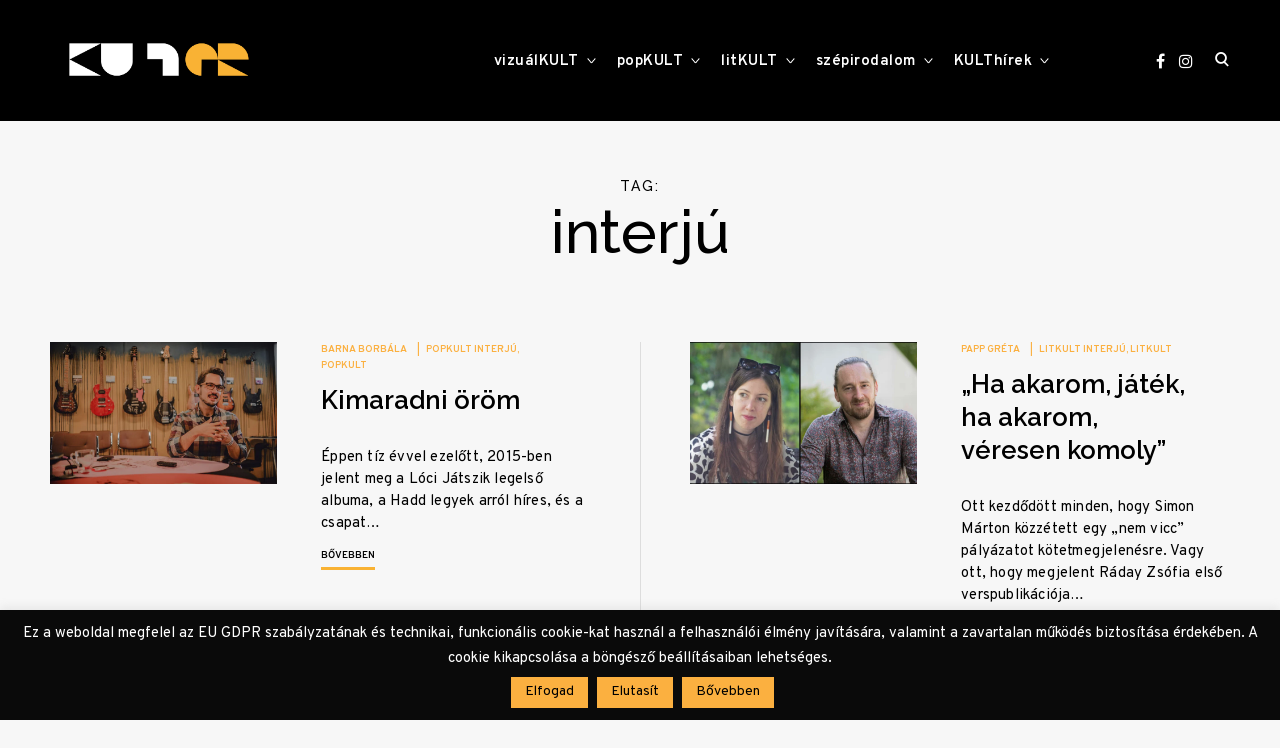

--- FILE ---
content_type: text/html; charset=UTF-8
request_url: https://www.kulter.hu/tag/interju-2/
body_size: 27747
content:
<!doctype html>
<html lang="hu"
    xmlns:og="http://opengraphprotocol.org/schema/"
    xmlns:fb="http://www.facebook.com/2008/fbml">
<head>
<meta charset="UTF-8">
<meta name="viewport" content="width=device-width, initial-scale=1">
<meta property="fb:app_id" content="1045760389279495" />
<link rel="profile" href="http://gmpg.org/xfn/11">
<link rel="preconnect" href="https://fonts.googleapis.com">
<link rel="preconnect" href="https://fonts.gstatic.com" crossorigin>
<link href="https://fonts.googleapis.com/css2?family=Raleway:ital,wght@0,500..600;1,500..600&display=swap" rel="stylesheet">
<link rel="stylesheet" href="https://cdnjs.cloudflare.com/ajax/libs/font-awesome/4.7.0/css/font-awesome.min.css">

<meta name='robots' content='max-image-preview:large' />

	<!-- This site is optimized with the Yoast SEO plugin v15.8 - https://yoast.com/wordpress/plugins/seo/ -->
	<title>interjú Archívum &ndash; KULTer.hu</title>
	<meta name="robots" content="index, follow, max-snippet:-1, max-image-preview:large, max-video-preview:-1" />
	<link rel="canonical" href="https://www.kulter.hu/tag/interju-2/" />
	<link rel="next" href="https://www.kulter.hu/tag/interju-2/page/2/" />
	<meta property="og:locale" content="hu_HU" />
	<meta property="og:type" content="article" />
	<meta property="og:title" content="interjú Archívum &ndash; KULTer.hu" />
	<meta property="og:url" content="https://www.kulter.hu/tag/interju-2/" />
	<meta property="og:site_name" content="KULTer.hu" />
	<meta name="twitter:card" content="summary_large_image" />
	<script type="application/ld+json" class="yoast-schema-graph">{"@context":"https://schema.org","@graph":[{"@type":"Organization","@id":"https://www.kulter.hu/#organization","name":"KULTer","url":"https://www.kulter.hu/","sameAs":["https://www.facebook.com/KULTer.hu","https://www.instagram.com/kulter.hu/","https://hu.wikipedia.org/wiki/KULTer.hu"],"logo":{"@type":"ImageObject","@id":"https://www.kulter.hu/#logo","inLanguage":"hu","url":"https://www.kulter.hu/wp-content/uploads/2021/02/kulter-logo.jpg","width":1999,"height":1999,"caption":"KULTer"},"image":{"@id":"https://www.kulter.hu/#logo"}},{"@type":"WebSite","@id":"https://www.kulter.hu/#website","url":"https://www.kulter.hu/","name":"KULTer.hu","description":"","publisher":{"@id":"https://www.kulter.hu/#organization"},"potentialAction":[{"@type":"SearchAction","target":"https://www.kulter.hu/?s={search_term_string}","query-input":"required name=search_term_string"}],"inLanguage":"hu"},{"@type":"CollectionPage","@id":"https://www.kulter.hu/tag/interju-2/#webpage","url":"https://www.kulter.hu/tag/interju-2/","name":"interj\u00fa Arch\u00edvum &ndash; KULTer.hu","isPartOf":{"@id":"https://www.kulter.hu/#website"},"breadcrumb":{"@id":"https://www.kulter.hu/tag/interju-2/#breadcrumb"},"inLanguage":"hu","potentialAction":[{"@type":"ReadAction","target":["https://www.kulter.hu/tag/interju-2/"]}]},{"@type":"BreadcrumbList","@id":"https://www.kulter.hu/tag/interju-2/#breadcrumb","itemListElement":[{"@type":"ListItem","position":1,"item":{"@type":"WebPage","@id":"https://www.kulter.hu/","url":"https://www.kulter.hu/","name":"Kezd\u0151lap"}},{"@type":"ListItem","position":2,"item":{"@type":"WebPage","@id":"https://www.kulter.hu/tag/interju-2/","url":"https://www.kulter.hu/tag/interju-2/","name":"interj\u00fa"}}]}]}</script>
	<!-- / Yoast SEO plugin. -->


<link rel='dns-prefetch' href='//www.googletagmanager.com' />
<link rel='dns-prefetch' href='//fonts.googleapis.com' />
<link rel='dns-prefetch' href='//s.w.org' />
<link rel="alternate" type="application/rss+xml" title="KULTer.hu &raquo; hírcsatorna" href="https://www.kulter.hu/feed/" />
<link rel="alternate" type="application/rss+xml" title="KULTer.hu &raquo; hozzászólás hírcsatorna" href="https://www.kulter.hu/comments/feed/" />
<link rel="alternate" type="application/rss+xml" title="KULTer.hu &raquo; interjú címke hírcsatorna" href="https://www.kulter.hu/tag/interju-2/feed/" />
<link rel='stylesheet' id='wp-block-library-css'  href='https://www.kulter.hu/wp-includes/css/dist/block-library/style.min.css?ver=6.0.3' type='text/css' media='all' />
<style id='wp-block-library-inline-css' type='text/css'>
.has-text-align-justify{text-align:justify;}
</style>
<link rel='stylesheet' id='mediaelement-css'  href='https://www.kulter.hu/wp-includes/js/mediaelement/mediaelementplayer-legacy.min.css?ver=4.2.16' type='text/css' media='all' />
<link rel='stylesheet' id='wp-mediaelement-css'  href='https://www.kulter.hu/wp-includes/js/mediaelement/wp-mediaelement.min.css?ver=6.0.3' type='text/css' media='all' />
<style id='global-styles-inline-css' type='text/css'>
body{--wp--preset--color--black: #000000;--wp--preset--color--cyan-bluish-gray: #abb8c3;--wp--preset--color--white: #ffffff;--wp--preset--color--pale-pink: #f78da7;--wp--preset--color--vivid-red: #cf2e2e;--wp--preset--color--luminous-vivid-orange: #ff6900;--wp--preset--color--luminous-vivid-amber: #fcb900;--wp--preset--color--light-green-cyan: #7bdcb5;--wp--preset--color--vivid-green-cyan: #00d084;--wp--preset--color--pale-cyan-blue: #8ed1fc;--wp--preset--color--vivid-cyan-blue: #0693e3;--wp--preset--color--vivid-purple: #9b51e0;--wp--preset--gradient--vivid-cyan-blue-to-vivid-purple: linear-gradient(135deg,rgba(6,147,227,1) 0%,rgb(155,81,224) 100%);--wp--preset--gradient--light-green-cyan-to-vivid-green-cyan: linear-gradient(135deg,rgb(122,220,180) 0%,rgb(0,208,130) 100%);--wp--preset--gradient--luminous-vivid-amber-to-luminous-vivid-orange: linear-gradient(135deg,rgba(252,185,0,1) 0%,rgba(255,105,0,1) 100%);--wp--preset--gradient--luminous-vivid-orange-to-vivid-red: linear-gradient(135deg,rgba(255,105,0,1) 0%,rgb(207,46,46) 100%);--wp--preset--gradient--very-light-gray-to-cyan-bluish-gray: linear-gradient(135deg,rgb(238,238,238) 0%,rgb(169,184,195) 100%);--wp--preset--gradient--cool-to-warm-spectrum: linear-gradient(135deg,rgb(74,234,220) 0%,rgb(151,120,209) 20%,rgb(207,42,186) 40%,rgb(238,44,130) 60%,rgb(251,105,98) 80%,rgb(254,248,76) 100%);--wp--preset--gradient--blush-light-purple: linear-gradient(135deg,rgb(255,206,236) 0%,rgb(152,150,240) 100%);--wp--preset--gradient--blush-bordeaux: linear-gradient(135deg,rgb(254,205,165) 0%,rgb(254,45,45) 50%,rgb(107,0,62) 100%);--wp--preset--gradient--luminous-dusk: linear-gradient(135deg,rgb(255,203,112) 0%,rgb(199,81,192) 50%,rgb(65,88,208) 100%);--wp--preset--gradient--pale-ocean: linear-gradient(135deg,rgb(255,245,203) 0%,rgb(182,227,212) 50%,rgb(51,167,181) 100%);--wp--preset--gradient--electric-grass: linear-gradient(135deg,rgb(202,248,128) 0%,rgb(113,206,126) 100%);--wp--preset--gradient--midnight: linear-gradient(135deg,rgb(2,3,129) 0%,rgb(40,116,252) 100%);--wp--preset--duotone--dark-grayscale: url('#wp-duotone-dark-grayscale');--wp--preset--duotone--grayscale: url('#wp-duotone-grayscale');--wp--preset--duotone--purple-yellow: url('#wp-duotone-purple-yellow');--wp--preset--duotone--blue-red: url('#wp-duotone-blue-red');--wp--preset--duotone--midnight: url('#wp-duotone-midnight');--wp--preset--duotone--magenta-yellow: url('#wp-duotone-magenta-yellow');--wp--preset--duotone--purple-green: url('#wp-duotone-purple-green');--wp--preset--duotone--blue-orange: url('#wp-duotone-blue-orange');--wp--preset--font-size--small: 13px;--wp--preset--font-size--medium: 20px;--wp--preset--font-size--large: 36px;--wp--preset--font-size--x-large: 42px;}.has-black-color{color: var(--wp--preset--color--black) !important;}.has-cyan-bluish-gray-color{color: var(--wp--preset--color--cyan-bluish-gray) !important;}.has-white-color{color: var(--wp--preset--color--white) !important;}.has-pale-pink-color{color: var(--wp--preset--color--pale-pink) !important;}.has-vivid-red-color{color: var(--wp--preset--color--vivid-red) !important;}.has-luminous-vivid-orange-color{color: var(--wp--preset--color--luminous-vivid-orange) !important;}.has-luminous-vivid-amber-color{color: var(--wp--preset--color--luminous-vivid-amber) !important;}.has-light-green-cyan-color{color: var(--wp--preset--color--light-green-cyan) !important;}.has-vivid-green-cyan-color{color: var(--wp--preset--color--vivid-green-cyan) !important;}.has-pale-cyan-blue-color{color: var(--wp--preset--color--pale-cyan-blue) !important;}.has-vivid-cyan-blue-color{color: var(--wp--preset--color--vivid-cyan-blue) !important;}.has-vivid-purple-color{color: var(--wp--preset--color--vivid-purple) !important;}.has-black-background-color{background-color: var(--wp--preset--color--black) !important;}.has-cyan-bluish-gray-background-color{background-color: var(--wp--preset--color--cyan-bluish-gray) !important;}.has-white-background-color{background-color: var(--wp--preset--color--white) !important;}.has-pale-pink-background-color{background-color: var(--wp--preset--color--pale-pink) !important;}.has-vivid-red-background-color{background-color: var(--wp--preset--color--vivid-red) !important;}.has-luminous-vivid-orange-background-color{background-color: var(--wp--preset--color--luminous-vivid-orange) !important;}.has-luminous-vivid-amber-background-color{background-color: var(--wp--preset--color--luminous-vivid-amber) !important;}.has-light-green-cyan-background-color{background-color: var(--wp--preset--color--light-green-cyan) !important;}.has-vivid-green-cyan-background-color{background-color: var(--wp--preset--color--vivid-green-cyan) !important;}.has-pale-cyan-blue-background-color{background-color: var(--wp--preset--color--pale-cyan-blue) !important;}.has-vivid-cyan-blue-background-color{background-color: var(--wp--preset--color--vivid-cyan-blue) !important;}.has-vivid-purple-background-color{background-color: var(--wp--preset--color--vivid-purple) !important;}.has-black-border-color{border-color: var(--wp--preset--color--black) !important;}.has-cyan-bluish-gray-border-color{border-color: var(--wp--preset--color--cyan-bluish-gray) !important;}.has-white-border-color{border-color: var(--wp--preset--color--white) !important;}.has-pale-pink-border-color{border-color: var(--wp--preset--color--pale-pink) !important;}.has-vivid-red-border-color{border-color: var(--wp--preset--color--vivid-red) !important;}.has-luminous-vivid-orange-border-color{border-color: var(--wp--preset--color--luminous-vivid-orange) !important;}.has-luminous-vivid-amber-border-color{border-color: var(--wp--preset--color--luminous-vivid-amber) !important;}.has-light-green-cyan-border-color{border-color: var(--wp--preset--color--light-green-cyan) !important;}.has-vivid-green-cyan-border-color{border-color: var(--wp--preset--color--vivid-green-cyan) !important;}.has-pale-cyan-blue-border-color{border-color: var(--wp--preset--color--pale-cyan-blue) !important;}.has-vivid-cyan-blue-border-color{border-color: var(--wp--preset--color--vivid-cyan-blue) !important;}.has-vivid-purple-border-color{border-color: var(--wp--preset--color--vivid-purple) !important;}.has-vivid-cyan-blue-to-vivid-purple-gradient-background{background: var(--wp--preset--gradient--vivid-cyan-blue-to-vivid-purple) !important;}.has-light-green-cyan-to-vivid-green-cyan-gradient-background{background: var(--wp--preset--gradient--light-green-cyan-to-vivid-green-cyan) !important;}.has-luminous-vivid-amber-to-luminous-vivid-orange-gradient-background{background: var(--wp--preset--gradient--luminous-vivid-amber-to-luminous-vivid-orange) !important;}.has-luminous-vivid-orange-to-vivid-red-gradient-background{background: var(--wp--preset--gradient--luminous-vivid-orange-to-vivid-red) !important;}.has-very-light-gray-to-cyan-bluish-gray-gradient-background{background: var(--wp--preset--gradient--very-light-gray-to-cyan-bluish-gray) !important;}.has-cool-to-warm-spectrum-gradient-background{background: var(--wp--preset--gradient--cool-to-warm-spectrum) !important;}.has-blush-light-purple-gradient-background{background: var(--wp--preset--gradient--blush-light-purple) !important;}.has-blush-bordeaux-gradient-background{background: var(--wp--preset--gradient--blush-bordeaux) !important;}.has-luminous-dusk-gradient-background{background: var(--wp--preset--gradient--luminous-dusk) !important;}.has-pale-ocean-gradient-background{background: var(--wp--preset--gradient--pale-ocean) !important;}.has-electric-grass-gradient-background{background: var(--wp--preset--gradient--electric-grass) !important;}.has-midnight-gradient-background{background: var(--wp--preset--gradient--midnight) !important;}.has-small-font-size{font-size: var(--wp--preset--font-size--small) !important;}.has-medium-font-size{font-size: var(--wp--preset--font-size--medium) !important;}.has-large-font-size{font-size: var(--wp--preset--font-size--large) !important;}.has-x-large-font-size{font-size: var(--wp--preset--font-size--x-large) !important;}
</style>
<link rel='stylesheet' id='authors-list-css-css'  href='https://www.kulter.hu/wp-content/plugins/authors-list/backend/assets/css/front.css?ver=2.0.6.2' type='text/css' media='all' />
<link rel='stylesheet' id='jquery-ui-css-css'  href='https://www.kulter.hu/wp-content/plugins/authors-list/backend/assets/css/jquery-ui.css?ver=2.0.6.2' type='text/css' media='all' />
<link rel='stylesheet' id='cookie-law-info-css'  href='https://www.kulter.hu/wp-content/plugins/cookie-law-info/legacy/public/css/cookie-law-info-public.css?ver=3.3.4' type='text/css' media='all' />
<link rel='stylesheet' id='cookie-law-info-gdpr-css'  href='https://www.kulter.hu/wp-content/plugins/cookie-law-info/legacy/public/css/cookie-law-info-gdpr.css?ver=3.3.4' type='text/css' media='all' />
<link rel='stylesheet' id='wpa-css-css'  href='https://www.kulter.hu/wp-content/plugins/honeypot/includes/css/wpa.css?ver=2.2.14' type='text/css' media='all' />
<link rel='stylesheet' id='poll-maker-ays-css'  href='https://www.kulter.hu/wp-content/plugins/poll-maker/public/css/poll-maker-ays-public.css?ver=6.0.9' type='text/css' media='all' />
<link rel='stylesheet' id='reinform-style-css'  href='https://www.kulter.hu/wp-content/themes/reinform/style.css?ver=6.0.3' type='text/css' media='all' />
<style id='reinform-style-inline-css' type='text/css'>
/*Body BG*/

	body,
	html body.custom-background,
	blockquote:before,
	q:before,
	.masonry .sticky:before,
	.select2-dropdown,
	.select2-results,
	#add_payment_method #payment div.payment_box,
	.woocommerce-cart #payment div.payment_box,
	.woocommerce-checkout #payment div.payment_box {
		background-color: #f7f7f7;
	}

	#add_payment_method #payment div.payment_box::before,
	.woocommerce-cart #payment div.payment_box::before,
	.woocommerce-checkout #payment div.payment_box::before {
		border-color: #f7f7f7;
	}

	.woocommerce div.product form.cart .button {
		color: #f7f7f7;
	}

	.comments-area,
	.comments-area blockquote:before,
	.comments-area q:before,
	.featured-category-wrap {
		background-color: #fff;
	}

	/*General font color*/

	body,
	a,
	.slick-dots li.slick-active button,
	.entry-author .author-title span,
	.archive div.sharedaddy .sd-social h3.sd-title,
	.wp-block-separator.is-style-dots:before,
	.woocommerce-product-search input[type="submit"],
	.woocommerce-product-search button[type="submit"],
	.woocommerce .products a.add_to_cart_button,
	.woocommerce .products a.add_to_cart_button:hover,
	.woocommerce .products a.ajax_add_to_cart,
	.woocommerce .products a.ajax_add_to_cart:hover,
	.woocommerce ul.products li.product .price,
	.woocommerce div.product p.price,
	.woocommerce div.product span.price,
	.woocommerce nav.woocommerce-pagination ul li a:focus,
	.woocommerce nav.woocommerce-pagination ul li a:hover,
	.woocommerce nav.woocommerce-pagination ul li span.current,
	.popup-filter,
	.woocommerce .woocommerce-breadcrumb a,
	.summary .product_meta > span *,
	.woocommerce div.product .woocommerce-tabs ul.tabs li a,
	.woocommerce div.product .woocommerce-tabs ul.tabs li a:hover,
	#reviews .woocommerce-review__author,
	.woocommerce form .form-row .required,
	.select2-container--default .select2-selection--single .select2-selection__rendered,
	.woocommerce-cart table.cart td.actions .coupon .button,
	.woocommerce table.cart td.actions button.button,
	.woocommerce table.cart td.actions input.button,
	.product-modal .view-details a,
	.product-modal-wrapp .entry-summary p.out-of-stock,
	.woocommerce .checkout_coupon button[type="submit"],
	.woocommerce .wishlist_table td.product-add-to-cart a,
	.price ins,
	.product-price ins,
	.widget ins,
	.wp-block-separator.is-style-dots:before,
	.woocommerce #respond input#submit,
	.woocommerce a.button,
	.woocommerce button.button,
	.woocommerce input.button,
	.woocommerce #respond input#submit.alt,
	.woocommerce a.button.alt,
	.woocommerce button.button.alt,
	.woocommerce input.button.alt,
	.woocommerce #respond input#submit:hover,
	.woocommerce a.button:hover,
	.woocommerce button.button:hover,
	.woocommerce input.button:hover,
	.woocommerce-error,
	.woocommerce-info,
	.woocommerce-message,
	#add_payment_method #payment div.payment_box,
	.woocommerce-cart #payment div.payment_box,
	.woocommerce-checkout #payment div.payment_box,
	.select2-container--default .select2-selection--single .select2-selection__rendered,
	.entry-content p,
	#mc_subheader,
	.mc_merge_var {
		color: #000;
	}

	.sharedaddy .sd-social-text .sd-content ul li a.sd-button,
	div#respond .form-submit input,
	div#respond .form-submit input#comment-submit,
	div#respond .comment-form-fields input[type=submit],
	div#respond p.form-submit input[type=submit],
	div#respond input[type=submit],
	div#commentform #submit {
		color: #000 !important;
	}

	select {
		background-image:
			linear-gradient(45deg, transparent 51%, #000 50%),
			linear-gradient(135deg, #000 51%, transparent 50%);
	}

	select:focus {
	background-image:
		linear-gradient(45deg, #000 51%, transparent 50%),
		linear-gradient(135deg, transparent 50%, #000 51%);
	}

	.slick-dots li button:before,
	.slick-dots li button:after,
	hr,
	.wp-block-separator,
	.select2-container--default .select2-results__option--highlighted[aria-selected],
	.select2-container--default .select2-results__option--highlighted[data-selected],
	.woocommerce a.remove:hover:before,
	.woocommerce a.remove:hover:after,
	.widget_shopping_cart .cart_list li a.remove:hover:before,
	.widget_shopping_cart .cart_list li a.remove:hover:after,
	.select2-container--default .select2-results__option--highlighted[aria-selected],
	.select2-container--default .select2-results__option--highlighted[data-selected],
	.woocommerce div.product form.cart .button {
		background-color: #000;
	}

	.no-results input[type="search"]::-webkit-input-placeholder,
	.error-404 input[type="search"]::-webkit-input-placeholder {
		color: #000;
	}

	.no-results input[type="search"]:-moz-placeholder,
	.error-404 input[type="search"]:-moz-placeholder {
		color: #000;
	}

	.no-results input[type="search"]::-moz-placeholder,
	.error-404 input[type="search"]::-moz-placeholder {
		color: #000;
	}

	.no-results input[type="search"]:-ms-input-placeholder,
	.no-results input[type="search"]:-ms-input-placeholder:focus,
	.error-404 input[type="search"]:-ms-input-placeholder,
	.error-404 input[type="search"]:-ms-input-placeholder:focus {
		color: #000;
	}

	.select2-container--default .select2-results__option[aria-selected=true],
	.select2-container--default .select2-results__option[data-selected=true] {
		color: rgba(0,0,0,0.2);
	}

	blockquote cite,
	blockquote + cite,
	blockquote + p cite,
	q cite,
	q + cite,
	q + p cite {
		color: rgba(0,0,0,0.4);
	}

	.site-info,
	.site-info a,
	.wp-block-image figcaption,
	.wp-block-embed figcaption,
	.site-info, .site-info a,
	.author-title, .author-name span {
		color: rgba(0,0,0,0.5);
	}

	.woocommerce a.remove:before,
	.woocommerce a.remove:after {
		background-color: rgba(0,0,0,0.5);
	}

	mark,
	ins,
	.select2-container--default .select2-results__option[aria-selected=true],
	.select2-container--default .select2-results__option[data-selected=true] {
		background-color: rgba(0,0,0,0.2);
	}

	button,
	.button,
	input[type="button"],
	input[type="reset"],
	input[type="submit"],
	input[type="text"],
	input[type="email"],
	input[type="url"],
	input[type="password"],
	input[type="search"],
	input[type="number"],
	input[type="tel"],
	input[type="range"],
	input[type="date"],
	input[type="month"],
	input[type="week"],
	input[type="time"],
	input[type="datetime"],
	input[type="datetime-local"],
	input[type="color"],
	textarea,
	select,
	fieldset,
	.header-image,
	.no-results input[type="search"],
	.error-404 input[type="search"],
	.no-results input[type="search"]:focus,
	.error-404 input[type="search"]:focus,
	.has-sidebar .content-area,
	.layout-magazine article:after,
	.layout-newspaper .masonry article,
	.related-holder + .comment-holder > *:first-child,
	.comment-content table,
	.entry-content table,
	.comment-content th,
	.entry-content th,
	.comment-content td,
	.entry-content td,
	.widget_calendar tbody,
	.widget_recent_comments li:not(:last-child),
	.widget_recent_entries li:not(:last-child),
	.widget_jetpack_display_posts_widget .jetpack-display-remote-posts h4:not(:first-of-type),
	body .jp-carousel-light #carousel-reblog-box input#carousel-reblog-submit,
	body #jp-carousel-comment-form-button-submit,
	#eu-cookie-law input[type="submit"],
	body #infinite-handle span button,
	.featured-category-wrap .featured-category article:not(:last-child),
	div#respond .form-submit input,
	div#respond .form-submit input#comment-submit,
	div#respond .comment-form-fields input[type=submit],
	div#respond p.form-submit input[type=submit],
	div#respond input[type=submit],
	div#commentform #submit,
	.widget .accent-box,
	.entry-author,
	div.sharedaddy .sd-social h3.sd-title,
	body #eu-cookie-law,
	.woocommerce a.button,
	.woocommerce button.button,
	.woocommerce input.button,
	.woocommerce #respond input#submit,
	.woocommerce a.button.alt,
	.woocommerce button.button.alt,
	.woocommerce input.button.alt,
	.woocommerce #respond input#submit.alt,
	.woocommerce #respond input#submit.alt.disabled:hover,
	.woocommerce #respond input#submit.alt:disabled,
	.woocommerce #respond input#submit.alt:disabled:hover,
	.woocommerce #respond input#submit.alt:disabled[disabled],
	.woocommerce #respond input#submit.alt:disabled[disabled]:hover,
	.woocommerce a.button.alt.disabled,
	.woocommerce a.button.alt.disabled:hover,
	.woocommerce a.button.alt:disabled,
	.woocommerce a.button.alt:disabled:hover,
	.woocommerce a.button.alt:disabled[disabled],
	.woocommerce a.button.alt:disabled[disabled]:hover,
	.woocommerce button.button.alt.disabled,
	.woocommerce button.button.alt.disabled:hover,
	.woocommerce button.button.alt:disabled,
	.woocommerce button.button.alt:disabled:hover,
	.woocommerce button.button.alt:disabled[disabled],
	.woocommerce button.button.alt:disabled[disabled]:hover,
	.woocommerce input.button.alt.disabled,
	.woocommerce input.button.alt.disabled:hover,
	.woocommerce input.button.alt:disabled,
	.woocommerce input.button.alt:disabled:hover,
	.woocommerce input.button.alt:disabled[disabled],
	.woocommerce input.button.alt:disabled[disabled]:hover,
	.woocommerce-error,
	.woocommerce-info,
	.woocommerce-message,
	.select2-container .select2-choice,
	.select2-container .select2-selection--single,
	.select2-drop-active,
	.select2-dropdown,
	.select2-drop.select2-drop-above.select2-drop-active,
	.select2-dropdown-open.select2-drop-above .select2-choice,
	.select2-dropdown-open.select2-drop-above .select2-selection--single,
	.select2-dropdown-open.select2-drop-above .select2-choices,
	.select2-container--default .select2-search--dropdown .select2-search__field,
	.cart-collaterals,
	#order_review,
	#add_payment_method table.cart td.actions .coupon .input-text,
	.woocommerce-cart table.cart td.actions .coupon .input-text,
	.woocommerce-checkout table.cart td.actions .coupon .input-text,
	.woocommerce-cart table.cart td.actions .coupon .button,
	.search-results:not(.archive) .listing article,
	#add_payment_method #payment ul.payment_methods li,
	.woocommerce-cart #payment ul.payment_methods li,
	.woocommerce-checkout #payment ul.payment_methods li,
	.widget_calendar tbody a:after,
	.woocommerce table.wishlist_table thead th,
	.woocommerce table.wishlist_table tbody td,
	body .woocommerce table.shop_table,
	body .woocommerce table.shop_table td,
	table.cart tbody tr:last-of-type td,
	.woocommerce a.button,
	.woocommerce button.button,
	.woocommerce input.button,
	.woocommerce #respond input#submit,
	.woocommerce a.button.alt,
	.woocommerce button.button.alt,
	.woocommerce input.button.alt,
	.woocommerce #respond input#submit.alt,
	#add_payment_method .cart-collaterals .cart_totals tr td,
	#add_payment_method .cart-collaterals .cart_totals tr th,
	.woocommerce-cart .cart-collaterals .cart_totals tr td,
	.woocommerce-cart .cart-collaterals .cart_totals tr th,
	.woocommerce-checkout .cart-collaterals .cart_totals tr td,
	.woocommerce-checkout .cart-collaterals .cart_totals tr th,
	.select2-container .select2-choice,
	.select2-container .select2-selection--single,
	.select2-drop-active,
	.select2-dropdown,
	.select2-drop.select2-drop-above.select2-drop-active,
	.select2-dropdown-open.select2-drop-above .select2-choice,
	.select2-dropdown-open.select2-drop-above .select2-selection--single,
	.select2-dropdown-open.select2-drop-above .select2-choices,
	.select2-container--default .select2-search--dropdown .select2-search__field,
	.woocommerce-error,
	.woocommerce-info,
	.woocommerce-message,
	.woocommerce table.shop_table tbody th,
	.woocommerce table.shop_table tfoot td,
	.woocommerce table.shop_table tfoot th,
	.woocommerce-MyAccount-navigation ul {
		border-color: rgba(0,0,0,0.1);
	}

	.lines .line,
	#add_payment_method #payment,
	.woocommerce-cart #payment,
	.woocommerce-checkout #payment {
		background-color: rgba(0,0,0,0.1);
	}

	button:focus,
	.button:focus,
	input[type="button"]:focus,
	input[type="reset"]:focus,
	input[type="submit"]:focus,
	.widget input[type="text"]:focus,
	.widget input[type="email"]:focus,
	.widget input[type="tel"]:focus,
	.widget input[type="password"]:focus,
	.widget input[type="url"]:focus,
	.widget input[type="search"]:focus,
	.widget input[type="number"]:focus,
	.widget select:focus,
	.widget textarea:focus,
	body .jp-carousel-light #carousel-reblog-box input#carousel-reblog-submit:focus,
	body #jp-carousel-comment-form-button-submit:focus,
	#eu-cookie-law input[type="submit"]:focus,
	label.checkbox:before,
	input[type="checkbox"] + label:before,
	label.radio:before,
	input[type="radio"] + label:before,
	.comment-form input[type="text"]:focus,
	.comment-form input[type="email"]:focus,
	.comment-form input[type="tel"]:focus,
	.comment-form input[type="url"]:focus,
	.comment-form input[type="password"]:focus,
	.comment-form input[type="search"]:focus,
	.comment-form input[type="number"]:focus,
	.comment-form textarea:focus,
	.woocommerce div.product form.cart .button {
		border-color: #000;
	}

	/*Heading color*/

	h1,
	h2,
	h3,
	h4,
	h5,
	h6,
	h1 a,
	h2 a,
	h3 a,
	h4 a,
	h5 a,
	h6 a,
	blockquote,
	.emphasis,
	.search-form input[type="submit"],
	body #infinite-handle span,
	body #TB_caption,
	.format-video #TB_ajaxWindowTitle {
		color: #000;
	}

	/*Link and Meta colors*/

	.entry-meta,
	.entry-meta a,
	.widget_recent_entries .post-date,
	.jp-relatedposts-post-context,
	.jp-relatedposts-post-date {
		color: #fbb040;
	}

	/*Main Header colors*/

	.site-header,
	.header-under-layer,
	.main-navigation ul ul,
	.header-scrolled .site-header,
	.single .nav-previous,
	.single .nav-next {
		background-color: #000;
	}

	.site-header,
	.site-header a,
	.menu-toggle em,
	.big-search-trigger button,
	.sidebar-trigger button,
	.big-search-trigger button:focus,
	.social-menu-trigger button:focus,
	.main-navigation ul ul a,
	.single .nav-links a,
	.single .nav-links > div > span {
		color: #fff;
	}

	.menu-toggle span,
	.menu-toggle span:before,
	.menu-toggle span:after,
	.icon-drop-down:before,
	.icon-drop-down:after {
		background-color: #fff;
	}

	/*Main Search and Social*/

	.search-wrap,
	.social-wrapper,
	.widget .accent-box:before {
		background-color: #fbb040;
	}

	.search-wrap,
	body .jetpack-social-navigation a {
		color: #000;
	}

	#big-search-close:before,
	#big-search-close:after,
	#closeSocialMenu:before,
	#closeSocialMenu:after {
		background-color: #000;
	}

	.search-wrap input[type="search"]::-webkit-input-placeholder {
		color: #000;
	}

	.search-wrap input[type="search"]:-moz-placeholder {
		color: #000;
	}

	.search-wrap input[type="search"]::-moz-placeholder {
		color: #000;
	}

	.search-wrap input[type="search"]:-ms-input-placeholder,
	.search-wrap input[type="search"]:-ms-input-placeholder:focus {
		color: #000;
	}

	.search-wrap input[type="search"],
	.search-wrap input[type="search"]:focus {
		border-color: rgba(0,0,0,0.1);
	}

	/*Responsive*/

	@media only screen and (min-width: 1025px){

		.entry-meta a:hover,
		.woocommerce #respond input#submit.alt:hover,
		.woocommerce a.button.alt:hover,
		.woocommerce button.button.alt:hover,
		.woocommerce input.button.alt:hover {
			color: #000;
		}

		.site-info a:hover {
			color: #fff;
		}

		.big-search-trigger button:hover,
		.social-menu-trigger button:hover {
			color: #fff;
		}

		input[type="text"]:hover,
		input[type="email"]:hover,
		input[type="url"]:hover,
		input[type="password"]:hover,
		input[type="search"]:hover,
		input[type="number"]:hover,
		input[type="tel"]:hover,
		input[type="range"]:hover,
		input[type="date"]:hover,
		input[type="month"]:hover,
		input[type="week"]:hover,
		input[type="time"]:hover,
		input[type="datetime"]:hover,
		input[type="datetime-local"]:hover,
		input[type="color"]:hover,
		textarea:hover,
		select:hover,
		input[type="text"]:focus,
		input[type="email"]:focus,
		input[type="url"]:focus,
		input[type="password"]:focus,
		input[type="search"]:focus,
		input[type="number"]:focus,
		input[type="tel"]:focus,
		input[type="range"]:focus,
		input[type="date"]:focus,
		input[type="month"]:focus,
		input[type="week"]:focus,
		input[type="time"]:focus,
		input[type="datetime"]:focus,
		input[type="datetime-local"]:focus,
		input[type="color"]:focus,
		textarea:focus,
		select:focus,
		body .tb-close-icon:hover,
		body .tb-close-icon:focus,
		.widget input[type="text"]:hover,
		.widget input[type="email"]:hover,
		.widget input[type="tel"]:hover,
		.widget input[type="password"]:hover,
		.widget input[type="url"]:hover,
		.widget input[type="search"]:hover,
		.widget select:hover,
		.widget textarea:hover,
		body #infinite-handle span button:hover,
		body #infinite-handle span button:focus,
		.woocommerce a.button:hover,
		.woocommerce a.button:focus,
		.woocommerce button.button:hover,
		.woocommerce button.button:focus,
		.woocommerce input.button:hover,
		.woocommerce input.button:focus,
		.woocommerce #respond input#submit:hover,
		.woocommerce #respond input#submit:focus,
		.woocommerce a.button.alt:hover,
		.woocommerce a.button.alt:focus,
		.woocommerce button.button.alt:hover,
		.woocommerce button.button.alt:focus,
		.woocommerce input.button.alt:hover,
		.woocommerce input.button.alt:focus,
		.woocommerce #respond input#submit.alt:hover,
		.woocommerce #respond input#submit.alt:focus,
		.select2-container .select2-choice:hover,
		.select2-container .select2-selection--single:hover,
		.select2-drop-active:hover,
		.select2-dropdown:hover,
		.select2-drop.select2-drop-above.select2-drop-active:hover,
		.select2-dropdown-open.select2-drop-above .select2-choice:hover,
		.select2-dropdown-open.select2-drop-above .select2-selection--single:hover,
		.select2-dropdown-open.select2-drop-above .select2-choices:hover,
		.select2-container--default .select2-search--dropdown .select2-search__field:hover,
		.select2-container--open .select2-selection--single,
		.select2-container--open .select2-dropdown--below,
		.select2-container .select2-choice:focus,
		.select2-container .select2-selection--single:focus,
		.select2-drop-active:focus,
		.select2-dropdown:focus,
		.select2-drop.select2-drop-above.select2-drop-active:focus,
		.select2-dropdown-open.select2-drop-above .select2-choice:focus,
		.select2-dropdown-open.select2-drop-above .select2-selection--single:focus,
		.select2-dropdown-open.select2-drop-above .select2-choices:focus,
		.select2-container--default .select2-search--dropdown .select2-search__field:focus,
		.woocommerce-cart table.cart td.actions .coupon .input-text:hover,
		.woocommerce-cart table.cart td.actions .coupon .button:hover,
		.woocommerce-cart table.cart td.actions .coupon .input-text:focus,
		.woocommerce-cart table.cart td.actions .coupon .button:focus {
			border-color: #000;
		}

	}

	@media only screen and (max-width: 1024px){

		.menu-toggle + div,
		.main-navigation > .menu {
			background-color: #000;
		}

	}
</style>
<link rel='stylesheet' id='child-style-css'  href='https://www.kulter.hu/wp-content/themes/reinform-child/style.css?ver=23127841492183939' type='text/css' media='all' />
<link rel='stylesheet' id='child-style-2-css'  href='http://www.kulter.hu/wp-content/build/scss_library/41477af7ec86425bcca7dd0f745dd224c01c53e6.css?ver=23127841492193319' type='text/css' media='all' />
<link rel='stylesheet' id='reinform-google-fonts-css'  href='https://fonts.googleapis.com/css?family=Overpass:400,400i,600,600i,700,700i%7CCrimson+Text:400,600,700&#038;subset=latin%2Clatin-ext' type='text/css' media='all' />
<link rel='stylesheet' id='dashicons-css'  href='https://www.kulter.hu/wp-includes/css/dashicons.min.css?ver=6.0.3' type='text/css' media='all' />
<link rel='stylesheet' id='thickbox-css'  href='https://www.kulter.hu/wp-includes/js/thickbox/thickbox.css?ver=6.0.3' type='text/css' media='all' />
<link rel='stylesheet' id='jetpack_css-css'  href='https://www.kulter.hu/wp-content/plugins/jetpack/css/jetpack.css?ver=12.0.2' type='text/css' media='all' />
<script type='text/javascript' src='https://www.kulter.hu/wp-includes/js/jquery/jquery.min.js?ver=3.6.0' id='jquery-core-js'></script>
<script type='text/javascript' src='https://www.kulter.hu/wp-includes/js/jquery/jquery-migrate.min.js?ver=3.3.2' id='jquery-migrate-js'></script>
<script type='text/javascript' id='cookie-law-info-js-extra'>
/* <![CDATA[ */
var Cli_Data = {"nn_cookie_ids":[],"cookielist":[],"non_necessary_cookies":[],"ccpaEnabled":"","ccpaRegionBased":"","ccpaBarEnabled":"","strictlyEnabled":["necessary","obligatoire"],"ccpaType":"gdpr","js_blocking":"","custom_integration":"","triggerDomRefresh":"","secure_cookies":""};
var cli_cookiebar_settings = {"animate_speed_hide":"500","animate_speed_show":"500","background":"#0a0a0a","border":"#b1a6a6c2","border_on":"","button_1_button_colour":"#fbb040","button_1_button_hover":"#c98d33","button_1_link_colour":"#000000","button_1_as_button":"1","button_1_new_win":"","button_2_button_colour":"#fbb040","button_2_button_hover":"#c98d33","button_2_link_colour":"#000000","button_2_as_button":"1","button_2_hidebar":"1","button_3_button_colour":"#fbb040","button_3_button_hover":"#c98d33","button_3_link_colour":"#000000","button_3_as_button":"1","button_3_new_win":"","button_4_button_colour":"#000","button_4_button_hover":"#000000","button_4_link_colour":"#fff","button_4_as_button":"1","button_7_button_colour":"#61a229","button_7_button_hover":"#4e8221","button_7_link_colour":"#fff","button_7_as_button":"1","button_7_new_win":"","font_family":"inherit","header_fix":"","notify_animate_hide":"","notify_animate_show":"","notify_div_id":"#cookie-law-info-bar","notify_position_horizontal":"left","notify_position_vertical":"bottom","scroll_close":"","scroll_close_reload":"","accept_close_reload":"","reject_close_reload":"","showagain_tab":"1","showagain_background":"#fff","showagain_border":"#000","showagain_div_id":"#cookie-law-info-again","showagain_x_position":"50px","text":"#ffffff","show_once_yn":"","show_once":"10000","logging_on":"","as_popup":"","popup_overlay":"1","bar_heading_text":"","cookie_bar_as":"banner","popup_showagain_position":"bottom-right","widget_position":"left"};
var log_object = {"ajax_url":"https:\/\/www.kulter.hu\/wp-admin\/admin-ajax.php"};
/* ]]> */
</script>
<script type='text/javascript' src='https://www.kulter.hu/wp-content/plugins/cookie-law-info/legacy/public/js/cookie-law-info-public.js?ver=3.3.4' id='cookie-law-info-js'></script>

<!-- Google tag (gtag.js) snippet added by Site Kit -->
<!-- Google Analytics snippet added by Site Kit -->
<script type='text/javascript' src='https://www.googletagmanager.com/gtag/js?id=G-MVBRQBQ2NS' id='google_gtagjs-js' async></script>
<script type='text/javascript' id='google_gtagjs-js-after'>
window.dataLayer = window.dataLayer || [];function gtag(){dataLayer.push(arguments);}
gtag("set","linker",{"domains":["www.kulter.hu"]});
gtag("js", new Date());
gtag("set", "developer_id.dZTNiMT", true);
gtag("config", "G-MVBRQBQ2NS");
</script>
<link rel="https://api.w.org/" href="https://www.kulter.hu/wp-json/" /><link rel="alternate" type="application/json" href="https://www.kulter.hu/wp-json/wp/v2/tags/10917" /><link rel="EditURI" type="application/rsd+xml" title="RSD" href="https://www.kulter.hu/xmlrpc.php?rsd" />
<meta name="generator" content="WordPress 6.0.3" />
<meta name="generator" content="Site Kit by Google 1.160.1" />	<style>img#wpstats{display:none}</style>
			<style type="text/css">
			.site-title,
		.site-description {
			position: absolute;
			clip: rect(1px, 1px, 1px, 1px);
		}
		</style>
	<link rel="icon" href="https://www.kulter.hu/wp-content/uploads/2020/09/cropped-favicon-32x32.png" sizes="32x32" />
<link rel="icon" href="https://www.kulter.hu/wp-content/uploads/2020/09/cropped-favicon-192x192.png" sizes="192x192" />
<link rel="apple-touch-icon" href="https://www.kulter.hu/wp-content/uploads/2020/09/cropped-favicon-180x180.png" />
<meta name="msapplication-TileImage" content="https://www.kulter.hu/wp-content/uploads/2020/09/cropped-favicon-270x270.png" />
	<style>
		.kirki-customizer-loading-wrapper {
			background-image: none !important;
		}
	</style>
	<style id="kirki-inline-styles">body, input, textarea, keygen, select, button, blockquote cite, .social-menu-trigger button, .widget_recent_entries .post-date, .tagcloud .tag-link-count, .slick-dots li button, .products h2, .woocommerce .product .star-rating > span strong, .woocommerce .widget .star-rating > span strong, .quantity .qty{font-weight:400;}h1, h2, h3, h4, h5, h6, blockquote, q, .dropcap, .emphasis, .site-title, .search-wrap input[type="search"], .no-results input[type="search"], .error-404 input[type="search"], body .jetpack-social-navigation span, .instagram-username, .single .nav-links .post-title, .comment-author, button, input[type="button"], input[type="reset"], input[type="submit"], body .jp-carousel-light #carousel-reblog-box input#carousel-reblog-submit, body #jp-carousel-comment-form-button-submit, #eu-cookie-law input[type="submit"], body #eu-cookie-law input, body #eu-cookie-law input:focus, body #eu-cookie-law input:hover, .widget_recent_comments ul, .widget_recent_entries ul, .tagcloud, .widget_categories li a, .widget_archive li a, .widget_nav_menu li a, .widget_meta li a, .widget_calendar table, .search-form input[type="submit"], .error404 .page-content p, body #jp-relatedposts .jp-relatedposts-items span.jp-relatedposts-post-title, body #jp-relatedposts .jp-relatedposts-items h4.jp-relatedposts-post-title, body div#jp-relatedposts h3.jp-relatedposts-headline, body #infinite-handle span button, body #infinite-handle span button:hover, body #infinite-handle span button:focus, div.sharedaddy .sd-social .sd-content button, body .sd-content ul li a.sd-button, body .sd-social-text .sd-content ul li a.sd-button, .jp-carousel-titleanddesc-title, .related > h2, .cross-sells > h2, .upsells > h2, .woocommerce-mini-cart__empty-message, .woocommerce-review__author, .select2-container, .woocommerce-Reviews .comment-reply-title, .woocommerce table.cart thead th, .woocommerce table.wishlist_table thead th, .woocommerce-MyAccount-content > p:first-child, form.cart .variations label, .woocommerce table.shop_attributes th{font-family:Raleway;}/* cyrillic-ext */
@font-face {
  font-family: 'Raleway';
  font-style: normal;
  font-weight: 600;
  font-display: swap;
  src: url(https://www.kulter.hu/wp-content/fonts/raleway/1Ptxg8zYS_SKggPN4iEgvnHyvveLxVsEpbCFPrEHJA.woff2) format('woff2');
  unicode-range: U+0460-052F, U+1C80-1C8A, U+20B4, U+2DE0-2DFF, U+A640-A69F, U+FE2E-FE2F;
}
/* cyrillic */
@font-face {
  font-family: 'Raleway';
  font-style: normal;
  font-weight: 600;
  font-display: swap;
  src: url(https://www.kulter.hu/wp-content/fonts/raleway/1Ptxg8zYS_SKggPN4iEgvnHyvveLxVsEpbCMPrEHJA.woff2) format('woff2');
  unicode-range: U+0301, U+0400-045F, U+0490-0491, U+04B0-04B1, U+2116;
}
/* vietnamese */
@font-face {
  font-family: 'Raleway';
  font-style: normal;
  font-weight: 600;
  font-display: swap;
  src: url(https://www.kulter.hu/wp-content/fonts/raleway/1Ptxg8zYS_SKggPN4iEgvnHyvveLxVsEpbCHPrEHJA.woff2) format('woff2');
  unicode-range: U+0102-0103, U+0110-0111, U+0128-0129, U+0168-0169, U+01A0-01A1, U+01AF-01B0, U+0300-0301, U+0303-0304, U+0308-0309, U+0323, U+0329, U+1EA0-1EF9, U+20AB;
}
/* latin-ext */
@font-face {
  font-family: 'Raleway';
  font-style: normal;
  font-weight: 600;
  font-display: swap;
  src: url(https://www.kulter.hu/wp-content/fonts/raleway/1Ptxg8zYS_SKggPN4iEgvnHyvveLxVsEpbCGPrEHJA.woff2) format('woff2');
  unicode-range: U+0100-02BA, U+02BD-02C5, U+02C7-02CC, U+02CE-02D7, U+02DD-02FF, U+0304, U+0308, U+0329, U+1D00-1DBF, U+1E00-1E9F, U+1EF2-1EFF, U+2020, U+20A0-20AB, U+20AD-20C0, U+2113, U+2C60-2C7F, U+A720-A7FF;
}
/* latin */
@font-face {
  font-family: 'Raleway';
  font-style: normal;
  font-weight: 600;
  font-display: swap;
  src: url(https://www.kulter.hu/wp-content/fonts/raleway/1Ptxg8zYS_SKggPN4iEgvnHyvveLxVsEpbCIPrE.woff2) format('woff2');
  unicode-range: U+0000-00FF, U+0131, U+0152-0153, U+02BB-02BC, U+02C6, U+02DA, U+02DC, U+0304, U+0308, U+0329, U+2000-206F, U+20AC, U+2122, U+2191, U+2193, U+2212, U+2215, U+FEFF, U+FFFD;
}/* cyrillic-ext */
@font-face {
  font-family: 'Raleway';
  font-style: normal;
  font-weight: 600;
  font-display: swap;
  src: url(https://www.kulter.hu/wp-content/fonts/raleway/1Ptxg8zYS_SKggPN4iEgvnHyvveLxVsEpbCFPrEHJA.woff2) format('woff2');
  unicode-range: U+0460-052F, U+1C80-1C8A, U+20B4, U+2DE0-2DFF, U+A640-A69F, U+FE2E-FE2F;
}
/* cyrillic */
@font-face {
  font-family: 'Raleway';
  font-style: normal;
  font-weight: 600;
  font-display: swap;
  src: url(https://www.kulter.hu/wp-content/fonts/raleway/1Ptxg8zYS_SKggPN4iEgvnHyvveLxVsEpbCMPrEHJA.woff2) format('woff2');
  unicode-range: U+0301, U+0400-045F, U+0490-0491, U+04B0-04B1, U+2116;
}
/* vietnamese */
@font-face {
  font-family: 'Raleway';
  font-style: normal;
  font-weight: 600;
  font-display: swap;
  src: url(https://www.kulter.hu/wp-content/fonts/raleway/1Ptxg8zYS_SKggPN4iEgvnHyvveLxVsEpbCHPrEHJA.woff2) format('woff2');
  unicode-range: U+0102-0103, U+0110-0111, U+0128-0129, U+0168-0169, U+01A0-01A1, U+01AF-01B0, U+0300-0301, U+0303-0304, U+0308-0309, U+0323, U+0329, U+1EA0-1EF9, U+20AB;
}
/* latin-ext */
@font-face {
  font-family: 'Raleway';
  font-style: normal;
  font-weight: 600;
  font-display: swap;
  src: url(https://www.kulter.hu/wp-content/fonts/raleway/1Ptxg8zYS_SKggPN4iEgvnHyvveLxVsEpbCGPrEHJA.woff2) format('woff2');
  unicode-range: U+0100-02BA, U+02BD-02C5, U+02C7-02CC, U+02CE-02D7, U+02DD-02FF, U+0304, U+0308, U+0329, U+1D00-1DBF, U+1E00-1E9F, U+1EF2-1EFF, U+2020, U+20A0-20AB, U+20AD-20C0, U+2113, U+2C60-2C7F, U+A720-A7FF;
}
/* latin */
@font-face {
  font-family: 'Raleway';
  font-style: normal;
  font-weight: 600;
  font-display: swap;
  src: url(https://www.kulter.hu/wp-content/fonts/raleway/1Ptxg8zYS_SKggPN4iEgvnHyvveLxVsEpbCIPrE.woff2) format('woff2');
  unicode-range: U+0000-00FF, U+0131, U+0152-0153, U+02BB-02BC, U+02C6, U+02DA, U+02DC, U+0304, U+0308, U+0329, U+2000-206F, U+20AC, U+2122, U+2191, U+2193, U+2212, U+2215, U+FEFF, U+FFFD;
}/* cyrillic-ext */
@font-face {
  font-family: 'Raleway';
  font-style: normal;
  font-weight: 600;
  font-display: swap;
  src: url(https://www.kulter.hu/wp-content/fonts/raleway/1Ptxg8zYS_SKggPN4iEgvnHyvveLxVsEpbCFPrEHJA.woff2) format('woff2');
  unicode-range: U+0460-052F, U+1C80-1C8A, U+20B4, U+2DE0-2DFF, U+A640-A69F, U+FE2E-FE2F;
}
/* cyrillic */
@font-face {
  font-family: 'Raleway';
  font-style: normal;
  font-weight: 600;
  font-display: swap;
  src: url(https://www.kulter.hu/wp-content/fonts/raleway/1Ptxg8zYS_SKggPN4iEgvnHyvveLxVsEpbCMPrEHJA.woff2) format('woff2');
  unicode-range: U+0301, U+0400-045F, U+0490-0491, U+04B0-04B1, U+2116;
}
/* vietnamese */
@font-face {
  font-family: 'Raleway';
  font-style: normal;
  font-weight: 600;
  font-display: swap;
  src: url(https://www.kulter.hu/wp-content/fonts/raleway/1Ptxg8zYS_SKggPN4iEgvnHyvveLxVsEpbCHPrEHJA.woff2) format('woff2');
  unicode-range: U+0102-0103, U+0110-0111, U+0128-0129, U+0168-0169, U+01A0-01A1, U+01AF-01B0, U+0300-0301, U+0303-0304, U+0308-0309, U+0323, U+0329, U+1EA0-1EF9, U+20AB;
}
/* latin-ext */
@font-face {
  font-family: 'Raleway';
  font-style: normal;
  font-weight: 600;
  font-display: swap;
  src: url(https://www.kulter.hu/wp-content/fonts/raleway/1Ptxg8zYS_SKggPN4iEgvnHyvveLxVsEpbCGPrEHJA.woff2) format('woff2');
  unicode-range: U+0100-02BA, U+02BD-02C5, U+02C7-02CC, U+02CE-02D7, U+02DD-02FF, U+0304, U+0308, U+0329, U+1D00-1DBF, U+1E00-1E9F, U+1EF2-1EFF, U+2020, U+20A0-20AB, U+20AD-20C0, U+2113, U+2C60-2C7F, U+A720-A7FF;
}
/* latin */
@font-face {
  font-family: 'Raleway';
  font-style: normal;
  font-weight: 600;
  font-display: swap;
  src: url(https://www.kulter.hu/wp-content/fonts/raleway/1Ptxg8zYS_SKggPN4iEgvnHyvveLxVsEpbCIPrE.woff2) format('woff2');
  unicode-range: U+0000-00FF, U+0131, U+0152-0153, U+02BB-02BC, U+02C6, U+02DA, U+02DC, U+0304, U+0308, U+0329, U+2000-206F, U+20AC, U+2122, U+2191, U+2193, U+2212, U+2215, U+FEFF, U+FFFD;
}</style>




</head>

<body class="archive tag tag-interju-2 tag-10917 wp-custom-logo hfeed sticky-header no-sidebar layout-magazine tk-theme-frontend">

<script>
    window.fbAsyncInit = function() {
        FB.init({
            appId      : '1045760389279495',
            xfbml      : true,
            version    : 'v9.0'
        });
        FB.AppEvents.logPageView();
    };

    (function(d, s, id){
        var js, fjs = d.getElementsByTagName(s)[0];
        if (d.getElementById(id)) {return;}
        js = d.createElement(s); js.id = id;
        js.src = "https://connect.facebook.net/en_US/sdk.js";
        fjs.parentNode.insertBefore(js, fjs);
    }(document, 'script', 'facebook-jssdk'));
</script>

<div id="fb-root"></div>
<script async defer crossorigin="anonymous" src="https://connect.facebook.net/hu_HU/sdk.js#xfbml=1&autoLogAppEvents=1&version=v9.0&appId=1045760389279495" nonce="6vPO5P8p"></script>

<div id="page" class="site">
	<a class="skip-link screen-reader-text" href="#content">Skip to content</a>

	<header id="masthead" class="site-header">
		<div class="container">
							<div class="site-branding">
					<a href="https://www.kulter.hu/" class="custom-logo-link" rel="home"><img width="4726" height="1407" src="https://www.kulter.hu/wp-content/uploads/2020/09/kulter-logo0.png" class="custom-logo" alt="KULTer.hu" srcset="https://www.kulter.hu/wp-content/uploads/2020/09/kulter-logo0.png 4726w, https://www.kulter.hu/wp-content/uploads/2020/09/kulter-logo0-768x229.png 768w, https://www.kulter.hu/wp-content/uploads/2020/09/kulter-logo0-1536x457.png 1536w, https://www.kulter.hu/wp-content/uploads/2020/09/kulter-logo0-2048x610.png 2048w, https://www.kulter.hu/wp-content/uploads/2020/09/kulter-logo0-730x217.png 730w, https://www.kulter.hu/wp-content/uploads/2020/09/kulter-logo0-1060x316.png 1060w, https://www.kulter.hu/wp-content/uploads/2020/09/kulter-logo0-1920x572.png 1920w" sizes="(max-width: 4726px) 100vw, 4726px" /></a>						<p class="site-title"><a href="https://www.kulter.hu/" rel="home">KULTer.hu</a></p>
									</div><!-- .site-branding -->

			
			<nav id="site-navigation" class="main-navigation">
				<button class="menu-toggle" aria-controls="primary-menu" aria-expanded="false"><em>Menu</em><span>&nbsp;</span></button>				<div class="menu-main-menu-container"><ul id="primary-menu" class="menu"><li id="menu-item-64915" class="pt-special-dropdown menu-item menu-item-type-taxonomy menu-item-object-category menu-item-has-children menu-item-64915"><a href="https://www.kulter.hu/category/vizkult/">vizuálKULT</a>
<ul class="sub-menu">
	<li id="menu-item-64934" class="menu-item menu-item-type-taxonomy menu-item-object-category menu-item-64934"><a href="https://www.kulter.hu/category/vizkult/vizualkult-interju/">vizuálKULT interjú</a></li>
	<li id="menu-item-64935" class="menu-item menu-item-type-taxonomy menu-item-object-category menu-item-64935"><a href="https://www.kulter.hu/category/vizkult/vizualkult-tudositas/">vizuálKULT tudósítás</a></li>
	<li id="menu-item-64936" class="menu-item menu-item-type-taxonomy menu-item-object-category menu-item-64936"><a href="https://www.kulter.hu/category/vizkult/filmkritika/">film</a></li>
	<li id="menu-item-64938" class="menu-item menu-item-type-taxonomy menu-item-object-category menu-item-64938"><a href="https://www.kulter.hu/category/vizkult/sorozat/">sorozat</a></li>
	<li id="menu-item-64939" class="menu-item menu-item-type-taxonomy menu-item-object-category menu-item-64939"><a href="https://www.kulter.hu/category/vizkult/szinhaz/">színház</a></li>
	<li id="menu-item-64937" class="menu-item menu-item-type-taxonomy menu-item-object-category menu-item-64937"><a href="https://www.kulter.hu/category/vizkult/kiallitaskritika/">kiállítás</a></li>
</ul>
</li>
<li id="menu-item-64914" class="menu-item menu-item-type-taxonomy menu-item-object-category menu-item-has-children menu-item-64914"><a href="https://www.kulter.hu/category/popkult/">popKULT</a>
<ul class="sub-menu">
	<li id="menu-item-64928" class="menu-item menu-item-type-taxonomy menu-item-object-category menu-item-64928"><a href="https://www.kulter.hu/category/popkult/popkult-interju/">popKULT interjú</a></li>
	<li id="menu-item-64929" class="menu-item menu-item-type-taxonomy menu-item-object-category menu-item-64929"><a href="https://www.kulter.hu/category/popkult/popkult-tudositas/">popKULT tudósítás</a></li>
	<li id="menu-item-64925" class="menu-item menu-item-type-taxonomy menu-item-object-category menu-item-64925"><a href="https://www.kulter.hu/category/popkult/fesztival-popkult/">fesztivál</a></li>
	<li id="menu-item-64927" class="menu-item menu-item-type-taxonomy menu-item-object-category menu-item-64927"><a href="https://www.kulter.hu/category/popkult/lemezkritika/">lemezkritika</a></li>
	<li id="menu-item-64923" class="menu-item menu-item-type-taxonomy menu-item-object-category menu-item-64923"><a href="https://www.kulter.hu/category/popkult/zene-popkult/">zene</a></li>
	<li id="menu-item-64924" class="menu-item menu-item-type-taxonomy menu-item-object-category menu-item-64924"><a href="https://www.kulter.hu/category/popkult/divat/">divat</a></li>
</ul>
</li>
<li id="menu-item-64913" class="menu-item menu-item-type-taxonomy menu-item-object-category menu-item-has-children menu-item-64913"><a href="https://www.kulter.hu/category/litkult/">litKULT</a>
<ul class="sub-menu">
	<li id="menu-item-64920" class="menu-item menu-item-type-taxonomy menu-item-object-category menu-item-64920"><a href="https://www.kulter.hu/category/litkult/interju/">litKULT interjú</a></li>
	<li id="menu-item-64921" class="menu-item menu-item-type-taxonomy menu-item-object-category menu-item-64921"><a href="https://www.kulter.hu/category/litkult/litkult-tudositas/">litKULT tudósítás</a></li>
	<li id="menu-item-64919" class="menu-item menu-item-type-taxonomy menu-item-object-category menu-item-64919"><a href="https://www.kulter.hu/category/litkult/konyvkritika/">könyvkritika</a></li>
	<li id="menu-item-64922" class="menu-item menu-item-type-taxonomy menu-item-object-category menu-item-64922"><a href="https://www.kulter.hu/category/litkult/szemle/">szemle</a></li>
	<li id="menu-item-127964" class="menu-item menu-item-type-taxonomy menu-item-object-category menu-item-127964"><a href="https://www.kulter.hu/category/litkult/muhely/">műhely</a></li>
</ul>
</li>
<li id="menu-item-64917" class="menu-item menu-item-type-taxonomy menu-item-object-category menu-item-has-children menu-item-64917"><a href="https://www.kulter.hu/category/szepirodalom/">szépirodalom</a>
<ul class="sub-menu">
	<li id="menu-item-64944" class="menu-item menu-item-type-taxonomy menu-item-object-category menu-item-64944"><a href="https://www.kulter.hu/category/szepirodalom/vers/">vers</a></li>
	<li id="menu-item-64941" class="menu-item menu-item-type-taxonomy menu-item-object-category menu-item-64941"><a href="https://www.kulter.hu/category/szepirodalom/kisproza/">kispróza</a></li>
	<li id="menu-item-64943" class="menu-item menu-item-type-taxonomy menu-item-object-category menu-item-64943"><a href="https://www.kulter.hu/category/szepirodalom/regenyreszlet/">regényrészlet</a></li>
	<li id="menu-item-68624" class="menu-item menu-item-type-taxonomy menu-item-object-category menu-item-68624"><a href="https://www.kulter.hu/category/szepirodalom/tarca/">tárca</a></li>
	<li id="menu-item-64945" class="menu-item menu-item-type-taxonomy menu-item-object-category menu-item-64945"><a href="https://www.kulter.hu/category/szepirodalom/vizualis-koltemeny/">vizuális költemény</a></li>
	<li id="menu-item-64942" class="menu-item menu-item-type-taxonomy menu-item-object-category menu-item-64942"><a href="https://www.kulter.hu/category/szepirodalom/muforditas/">műfordítás</a></li>
</ul>
</li>
<li id="menu-item-64916" class="menu-item menu-item-type-taxonomy menu-item-object-category menu-item-has-children menu-item-64916"><a href="https://www.kulter.hu/category/kulthirek/">KULThírek</a>
<ul class="sub-menu">
	<li id="menu-item-64931" class="menu-item menu-item-type-taxonomy menu-item-object-category menu-item-64931"><a href="https://www.kulter.hu/category/kulthirek/litkult-hirek/">litKULT hírek</a></li>
	<li id="menu-item-64932" class="menu-item menu-item-type-taxonomy menu-item-object-category menu-item-64932"><a href="https://www.kulter.hu/category/kulthirek/popkult-hirek/">popKULT hírek</a></li>
	<li id="menu-item-64933" class="menu-item menu-item-type-taxonomy menu-item-object-category menu-item-64933"><a href="https://www.kulter.hu/category/kulthirek/vizualkult-hirek/">vizuálKULT hírek</a></li>
	<li id="menu-item-130455" class="menu-item menu-item-type-taxonomy menu-item-object-category menu-item-130455"><a href="https://www.kulter.hu/category/kulthirek/klippremier/">klippremier</a></li>
</ul>
</li>
</ul></div>			</nav><!-- #site-navigation -->

			            <div class="socials">
                <a href="https://www.facebook.com/KULTer.hu" target="_blank" class="fa fa-facebook"></a>
                <a href="https://www.instagram.com/kulter.hu/" target="_blank" class="fa fa-instagram"></a>
            </div>

			<!-- Search trigger -->
            
			<div id="big_search_trigger" class="big-search-trigger">
				<button>
					<span class="screen-reader-text">open search form</span>
					<i class="icon-search"></i>
				</button>
			</div>
		</div><!-- .container -->
	</header><!-- #masthead -->

	
	<!-- Search form -->
	<div id="bigSearchWrap" class="search-wrap">
		<form role="search" method="get" class="search-form" action="https://www.kulter.hu/">
				<label>
					<span class="screen-reader-text">Keresés:</span>
					<input type="search" class="search-field" placeholder="Keresés&hellip;" value="" name="s" />
				</label>
				<input type="submit" class="search-submit" value="Keresés" />
			</form>		<div class="search-instructions">Nyomja meg az Enter billentyűt a kereséshez!</div>
		<button id="big-search-close">
			<span class="screen-reader-text">close search form</span>
		</button>
	</div>

	
	<!-- Featured Portfolio Slider -->

	
	<div id="content" class="site-content container">

	<header class="page-header">
		<h1 class="page-title">Tag: <span>interjú</span></h1>	</header><!-- .page-header -->

	<div class="row">
		<div id="primary" class="content-area col-sm-12">
			<main id="main" class="site-main">

			
				<div class="row">
					<div class="masonry" id="post-load">
						<div class="lines">
							<span class="line"></span>
							<span class="line"></span>
							<span class="line"></span>
						</div>

						<div class="grid-sizer col-sm-6"></div>

						
<article id="post-172214" class="post-172214 post type-post status-publish format-standard has-post-thumbnail hentry category-popkult-interju category-popkult tag-barna-borbala tag-csorba-loci tag-interju-2 tag-loci-jatszik tag-mindig-jon-egy-masik col-sm-6">


	
			
			<figure class="featured-image">
				<a href="https://www.kulter.hu/2025/12/csorba-loci-loci-jatszik-interju/"><img width="800" height="500" src="https://www.kulter.hu/wp-content/uploads/2025/12/loci1-800x500.jpg" class="skip-lazy wp-post-image" alt="Csorba Lóránt" /></a>

			</figure>

		    <!--<div class="likebox">
        <div class="fb-like" data-href="" data-width="" data-layout="button_count" data-action="like" data-size="small" data-share="false"></div>
    </div>-->


	<div class="entry-text">
		<header class="entry-header">
							<div class="entry-meta">
					<a href='/author/barnaborbala'>Barna Borbála</a><span class="posted-on"><span class="posted-on-divider">|</span><time class="entry-date published updated" datetime="2025-12-29T16:45:27+01:00">2025. december 29.</time></span>| <span class="cat-links"><a href="https://www.kulter.hu/category/popkult/popkult-interju/" rel="category tag">popKULT interjú</a> <a href="https://www.kulter.hu/category/popkult/" rel="category tag">popKULT</a></span><span class="byline"> by <span class="author vcard"><a class="url fn n" href="https://www.kulter.hu/author/barnaborbala/">Barna Borbála</a></span></span>				</div><!-- .entry-meta -->
			<h2 class="entry-title"><a href="https://www.kulter.hu/2025/12/csorba-loci-loci-jatszik-interju/" rel="bookmark">Kimaradni öröm</a></h2>

		</header><!-- .entry-header -->

		<div class="entry-content">
			<p>Éppen tíz évvel ezelőtt, 2015-ben jelent meg a Lóci Játszik legelső albuma, a Hadd legyek arról híres, és a csapat&hellip;</p>
<a class="more-link" href=" https://www.kulter.hu/2025/12/csorba-loci-loci-jatszik-interju/ ">Bővebben</a>
            
            <!--<div class="archive-likebox">
                <div class="fb-like" data-href="" data-width="" data-layout="button_count" data-action="like" data-size="large" data-share="false"></div>
            </div>--> 



            
		</div><!-- .entry-content -->
	</div>


</article><!-- #post-172214 -->

<article id="post-172297" class="post-172297 post type-post status-publish format-standard has-post-thumbnail hentry category-interju category-litkult tag-a-csendkiraly-gyozelmi-beszede tag-interju-2 tag-okapi-press tag-papp-greta tag-raday-zsofia tag-simon-marton col-sm-6">


	
			
			<figure class="featured-image">
				<a href="https://www.kulter.hu/2025/12/raday-zsofia-simon-marton-interju/"><img width="800" height="500" src="https://www.kulter.hu/wp-content/uploads/2025/12/Nevtelen-terv-800x500.png" class="skip-lazy wp-post-image" alt="" loading="lazy" /></a>

			</figure>

		    <!--<div class="likebox">
        <div class="fb-like" data-href="" data-width="" data-layout="button_count" data-action="like" data-size="small" data-share="false"></div>
    </div>-->


	<div class="entry-text">
		<header class="entry-header">
							<div class="entry-meta">
					<a href='/author/pappgreta'>Papp Gréta</a><span class="posted-on"><span class="posted-on-divider">|</span><time class="entry-date published" datetime="2025-12-28T15:11:26+01:00">2025. december 28.</time><time class="updated" datetime="2026-01-20T11:45:13+01:00">2026. január 20.  kedd</time></span>| <span class="cat-links"><a href="https://www.kulter.hu/category/litkult/interju/" rel="category tag">litKULT interjú</a> <a href="https://www.kulter.hu/category/litkult/" rel="category tag">litKULT</a></span><span class="byline"> by <span class="author vcard"><a class="url fn n" href="https://www.kulter.hu/author/pappgreta/">Papp Gréta</a></span></span>				</div><!-- .entry-meta -->
			<h2 class="entry-title"><a href="https://www.kulter.hu/2025/12/raday-zsofia-simon-marton-interju/" rel="bookmark">„Ha akarom, játék, ha akarom, véresen komoly&#8221;</a></h2>

		</header><!-- .entry-header -->

		<div class="entry-content">
			<p>Ott kezdődött minden, hogy Simon Márton közzétett egy „nem vicc” pályázatot kötetmegjelenésre. Vagy ott, hogy megjelent Ráday Zsófia első verspublikációja&hellip;</p>
<a class="more-link" href=" https://www.kulter.hu/2025/12/raday-zsofia-simon-marton-interju/ ">Bővebben</a>
            
            <!--<div class="archive-likebox">
                <div class="fb-like" data-href="" data-width="" data-layout="button_count" data-action="like" data-size="large" data-share="false"></div>
            </div>--> 



            
		</div><!-- .entry-content -->
	</div>


</article><!-- #post-172297 -->

<article id="post-171893" class="post-171893 post type-post status-publish format-standard has-post-thumbnail hentry category-vizualkult-interju category-popkult-interju category-popkult tag-ban-horvath-veronika tag-improvizacio tag-interju-2 tag-itt-es-most-tarsulat tag-szirak-sara col-sm-6">


	
			
			<figure class="featured-image">
				<a href="https://www.kulter.hu/2025/12/ban-horvath-veronika-itt-es-most/"><img width="800" height="500" src="https://www.kulter.hu/wp-content/uploads/2025/12/impro1-800x500.jpg" class="skip-lazy wp-post-image" alt="Itt és Most Társulat" loading="lazy" /></a>

			</figure>

		    <!--<div class="likebox">
        <div class="fb-like" data-href="" data-width="" data-layout="button_count" data-action="like" data-size="small" data-share="false"></div>
    </div>-->


	<div class="entry-text">
		<header class="entry-header">
							<div class="entry-meta">
					<a href='/author/sziraksara'>Szirák Sára</a><span class="posted-on"><span class="posted-on-divider">|</span><time class="entry-date published updated" datetime="2025-12-09T12:10:29+01:00">2025. december 9.</time></span>| <span class="cat-links"><a href="https://www.kulter.hu/category/vizkult/vizualkult-interju/" rel="category tag">vizuálKULT interjú</a> <a href="https://www.kulter.hu/category/popkult/popkult-interju/" rel="category tag">popKULT interjú</a> <a href="https://www.kulter.hu/category/popkult/" rel="category tag">popKULT</a></span><span class="byline"> by <span class="author vcard"><a class="url fn n" href="https://www.kulter.hu/author/sziraksara/">Szirák Sára</a></span></span>				</div><!-- .entry-meta -->
			<h2 class="entry-title"><a href="https://www.kulter.hu/2025/12/ban-horvath-veronika-itt-es-most/" rel="bookmark">Jelenben lenni</a></h2>

		</header><!-- .entry-header -->

		<div class="entry-content">
			<p>Az Itt és Most Társulat improvizációs színházként működik már közel másfél évtizede Budapesten. Függetlenül, folyamatosan, alkalmazkodva, építkezve. Bán-Horváth Veronikával, a&hellip;</p>
<a class="more-link" href=" https://www.kulter.hu/2025/12/ban-horvath-veronika-itt-es-most/ ">Bővebben</a>
            
            <!--<div class="archive-likebox">
                <div class="fb-like" data-href="" data-width="" data-layout="button_count" data-action="like" data-size="large" data-share="false"></div>
            </div>--> 



            
		</div><!-- .entry-content -->
	</div>


</article><!-- #post-171893 -->

<article id="post-171862" class="post-171862 post type-post status-publish format-standard has-post-thumbnail hentry category-interju category-litkult tag-en-tamara tag-grzegorz-musial tag-interju-2 tag-moklovsky-reka tag-pestext tag-pestext-fesztival tag-prae-kiado tag-tamara-de-lempicka tag-tamara-lempicka col-sm-6">


	
			
			<figure class="featured-image">
				<a href="https://www.kulter.hu/2025/12/grzegorz-musial-interju/"><img width="800" height="500" src="https://www.kulter.hu/wp-content/uploads/2025/12/20251107_Grzegorz_Musia___BM_20-1-scaled-e1764768681754-800x500.jpg" class="skip-lazy wp-post-image" alt="" loading="lazy" /></a>

			</figure>

		    <!--<div class="likebox">
        <div class="fb-like" data-href="" data-width="" data-layout="button_count" data-action="like" data-size="small" data-share="false"></div>
    </div>-->


	<div class="entry-text">
		<header class="entry-header">
							<div class="entry-meta">
					<a href='/author/moklovskyreka'>Moklovsky Réka</a><span class="posted-on"><span class="posted-on-divider">|</span><time class="entry-date published updated" datetime="2025-12-04T15:40:57+01:00">2025. december 4.</time></span>| <span class="cat-links"><a href="https://www.kulter.hu/category/litkult/interju/" rel="category tag">litKULT interjú</a> <a href="https://www.kulter.hu/category/litkult/" rel="category tag">litKULT</a></span><span class="byline"> by <span class="author vcard"><a class="url fn n" href="https://www.kulter.hu/author/moklovskyreka/">Moklovsky Réka</a></span></span>				</div><!-- .entry-meta -->
			<h2 class="entry-title"><a href="https://www.kulter.hu/2025/12/grzegorz-musial-interju/" rel="bookmark">A nő a csillogás mögött</a></h2>

		</header><!-- .entry-header -->

		<div class="entry-content">
			<p>A 2025-ös PesText Fesztivál meghívására Budapestre érkező Grzegorz Musiał az 1970-es években indult költőként, majd fontos résztvevője lett a független&hellip;</p>
<a class="more-link" href=" https://www.kulter.hu/2025/12/grzegorz-musial-interju/ ">Bővebben</a>
            
            <!--<div class="archive-likebox">
                <div class="fb-like" data-href="" data-width="" data-layout="button_count" data-action="like" data-size="large" data-share="false"></div>
            </div>--> 



            
		</div><!-- .entry-content -->
	</div>


</article><!-- #post-171862 -->

<article id="post-171344" class="post-171344 post type-post status-publish format-standard has-post-thumbnail hentry category-popkult-interju category-popkult tag-erdei-balint tag-galeri tag-interju-2 tag-kollab tag-live-session tag-szabo-csaba-zsolt tag-szirak-sara col-sm-6">


	
			
			<figure class="featured-image">
				<a href="https://www.kulter.hu/2025/11/galeri-interju/"><img width="800" height="500" src="https://www.kulter.hu/wp-content/uploads/2025/11/galeri1-800x500.jpg" class="skip-lazy wp-post-image" alt="Galeri" loading="lazy" /></a>

			</figure>

		    <!--<div class="likebox">
        <div class="fb-like" data-href="" data-width="" data-layout="button_count" data-action="like" data-size="small" data-share="false"></div>
    </div>-->


	<div class="entry-text">
		<header class="entry-header">
							<div class="entry-meta">
					<a href='/author/sziraksara'>Szirák Sára</a><span class="posted-on"><span class="posted-on-divider">|</span><time class="entry-date published updated" datetime="2025-11-29T11:50:04+01:00">2025. november 29.</time></span>| <span class="cat-links"><a href="https://www.kulter.hu/category/popkult/popkult-interju/" rel="category tag">popKULT interjú</a> <a href="https://www.kulter.hu/category/popkult/" rel="category tag">popKULT</a></span><span class="byline"> by <span class="author vcard"><a class="url fn n" href="https://www.kulter.hu/author/sziraksara/">Szirák Sára</a></span></span>				</div><!-- .entry-meta -->
			<h2 class="entry-title"><a href="https://www.kulter.hu/2025/11/galeri-interju/" rel="bookmark">Mintha a nappalidban zenélnének</a></h2>

		</header><!-- .entry-header -->

		<div class="entry-content">
			<p>Feltörekvő zenei előadók, ropogós snittek, intim, közvetlen hangulat: a Galeri mögött két fiatal alkotó, Szabó Csaba Zsolt és Erdei Bálint&hellip;</p>
<a class="more-link" href=" https://www.kulter.hu/2025/11/galeri-interju/ ">Bővebben</a>
            
            <!--<div class="archive-likebox">
                <div class="fb-like" data-href="" data-width="" data-layout="button_count" data-action="like" data-size="large" data-share="false"></div>
            </div>--> 



            
		</div><!-- .entry-content -->
	</div>


</article><!-- #post-171344 -->

<article id="post-168547" class="post-168547 post type-post status-publish format-standard has-post-thumbnail hentry category-vizualkult-interju category-vizkult tag-balogh-edina tag-budapest-business-party tag-exxistere tag-interju-2 tag-itl-group tag-lang-szonja tag-ozsvath-eszter tag-silvio-monti tag-slang-slang tag-szives-marton col-sm-6">


	
			
			<figure class="featured-image">
				<a href="https://www.kulter.hu/2025/06/exxistere-interju/"><img width="800" height="500" src="https://www.kulter.hu/wp-content/uploads/2025/06/Harmas_2-scaled-e1750753730800-800x500.jpg" class="skip-lazy wp-post-image" alt="" loading="lazy" /></a>

			</figure>

		    <!--<div class="likebox">
        <div class="fb-like" data-href="" data-width="" data-layout="button_count" data-action="like" data-size="small" data-share="false"></div>
    </div>-->


	<div class="entry-text">
		<header class="entry-header">
							<div class="entry-meta">
					<a href='/author/ozsvatheszter'>Ozsváth Eszter Judit</a><span class="posted-on"><span class="posted-on-divider">|</span><time class="entry-date published updated" datetime="2025-06-28T17:16:43+02:00">2025. június 28.</time></span>| <span class="cat-links"><a href="https://www.kulter.hu/category/vizkult/vizualkult-interju/" rel="category tag">vizuálKULT interjú</a> <a href="https://www.kulter.hu/category/vizkult/" rel="category tag">vizuálkult</a></span><span class="byline"> by <span class="author vcard"><a class="url fn n" href="https://www.kulter.hu/author/ozsvatheszter/">Ozsváth Eszter Judit</a></span></span>				</div><!-- .entry-meta -->
			<h2 class="entry-title"><a href="https://www.kulter.hu/2025/06/exxistere-interju/" rel="bookmark">Egy hajóban eveztünk Silvio Montival</a></h2>

		</header><!-- .entry-header -->

		<div class="entry-content">
			<p>Az elmúlt időszakban minden eddiginél szélesebb körben lehetett megfigyelni a művészet intencionális közelítését a kulturális szektoron kívül létezők felé. E&hellip;</p>
<a class="more-link" href=" https://www.kulter.hu/2025/06/exxistere-interju/ ">Bővebben</a>
            
            <!--<div class="archive-likebox">
                <div class="fb-like" data-href="" data-width="" data-layout="button_count" data-action="like" data-size="large" data-share="false"></div>
            </div>--> 



            
		</div><!-- .entry-content -->
	</div>


</article><!-- #post-168547 -->

<article id="post-168450" class="post-168450 post type-post status-publish format-standard has-post-thumbnail hentry category-popkult-interju category-popkult tag-bubno-lorinc tag-indie tag-interju-2 tag-ison tag-kotes tag-nomique tag-stefrem tag-szirak-sara col-sm-6">


	
			
			<figure class="featured-image">
				<a href="https://www.kulter.hu/2025/06/bubno-lorinc-interju/"><img width="800" height="500" src="https://www.kulter.hu/wp-content/uploads/2025/06/bubno1-800x500.jpg" class="skip-lazy wp-post-image" alt="Bubnó Lőrinc" loading="lazy" /></a>

			</figure>

		    <!--<div class="likebox">
        <div class="fb-like" data-href="" data-width="" data-layout="button_count" data-action="like" data-size="small" data-share="false"></div>
    </div>-->


	<div class="entry-text">
		<header class="entry-header">
							<div class="entry-meta">
					<a href='/author/sziraksara'>Szirák Sára</a><span class="posted-on"><span class="posted-on-divider">|</span><time class="entry-date published updated" datetime="2025-06-24T15:03:48+02:00">2025. június 24.</time></span>| <span class="cat-links"><a href="https://www.kulter.hu/category/popkult/popkult-interju/" rel="category tag">popKULT interjú</a> <a href="https://www.kulter.hu/category/popkult/" rel="category tag">popKULT</a></span><span class="byline"> by <span class="author vcard"><a class="url fn n" href="https://www.kulter.hu/author/sziraksara/">Szirák Sára</a></span></span>				</div><!-- .entry-meta -->
			<h2 class="entry-title"><a href="https://www.kulter.hu/2025/06/bubno-lorinc-interju/" rel="bookmark">Liturgiából loop station</a></h2>

		</header><!-- .entry-header -->

		<div class="entry-content">
			<p>Bizánci liturgia és indie pop, Ed Sheeran-feldolgozások és Weöres-parafrázisok, közös terek a klasszikus és a kortárs között — Bubnó Lőrinc&hellip;</p>
<a class="more-link" href=" https://www.kulter.hu/2025/06/bubno-lorinc-interju/ ">Bővebben</a>
            
            <!--<div class="archive-likebox">
                <div class="fb-like" data-href="" data-width="" data-layout="button_count" data-action="like" data-size="large" data-share="false"></div>
            </div>--> 



            
		</div><!-- .entry-content -->
	</div>


</article><!-- #post-168450 -->

<article id="post-168049" class="post-168049 post type-post status-publish format-standard has-post-thumbnail hentry category-interju category-litkult tag-geczi-janos tag-interju-2 tag-janos-kalendariuma tag-vass-norbert col-sm-6">


	
			
			<figure class="featured-image">
				<a href="https://www.kulter.hu/2025/06/janos-kalendariuma-aprilis-2/"><img width="800" height="500" src="https://www.kulter.hu/wp-content/uploads/2025/05/Geczi-Janos-megnyito-elott-2-800x500.jpg" class="skip-lazy wp-post-image" alt="" loading="lazy" /></a>

			</figure>

		    <!--<div class="likebox">
        <div class="fb-like" data-href="" data-width="" data-layout="button_count" data-action="like" data-size="small" data-share="false"></div>
    </div>-->


	<div class="entry-text">
		<header class="entry-header">
							<div class="entry-meta">
					<a href='/author/vassnorbert'>Vass Norbert</a><span class="posted-on"><span class="posted-on-divider">|</span><time class="entry-date published updated" datetime="2025-06-01T18:11:56+02:00">2025. június 1.</time></span>| <span class="cat-links"><a href="https://www.kulter.hu/category/litkult/interju/" rel="category tag">litKULT interjú</a> <a href="https://www.kulter.hu/category/litkult/" rel="category tag">litKULT</a></span><span class="byline"> by <span class="author vcard"><a class="url fn n" href="https://www.kulter.hu/author/vassnorbert/">Vass Norbert</a></span></span>				</div><!-- .entry-meta -->
			<h2 class="entry-title"><a href="https://www.kulter.hu/2025/06/janos-kalendariuma-aprilis-2/" rel="bookmark">A kert és a könyvtár a legfontosabb szerzeményeim</a></h2>

		</header><!-- .entry-header -->

		<div class="entry-content">
			<p>2024 májusában, a hetvenedik születésnapja alkalmából készítettem Géczi Jánossal egy interjút. Mindketten szívesen folytattuk volna a beszélgetést, és kerestük a&hellip;</p>
<a class="more-link" href=" https://www.kulter.hu/2025/06/janos-kalendariuma-aprilis-2/ ">Bővebben</a>
            
            <!--<div class="archive-likebox">
                <div class="fb-like" data-href="" data-width="" data-layout="button_count" data-action="like" data-size="large" data-share="false"></div>
            </div>--> 



            
		</div><!-- .entry-content -->
	</div>


</article><!-- #post-168049 -->

<article id="post-167721" class="post-167721 post type-post status-publish format-standard has-post-thumbnail hentry category-vizualkult-interju category-vizkult tag-epiteszet tag-interju-2 tag-lako-zsigmond tag-pinter-marton tag-velencei-biennale tag-velencei-epiteszeti-biennale col-sm-6">


	
			
			<figure class="featured-image">
				<a href="https://www.kulter.hu/2025/05/pinter-marton-velencei-biennale-interju/"><img width="800" height="500" src="https://www.kulter.hu/wp-content/uploads/2025/05/20250505_154121-800x500.jpg" class="skip-lazy wp-post-image" alt="" loading="lazy" /></a>

			</figure>

		    <!--<div class="likebox">
        <div class="fb-like" data-href="" data-width="" data-layout="button_count" data-action="like" data-size="small" data-share="false"></div>
    </div>-->


	<div class="entry-text">
		<header class="entry-header">
							<div class="entry-meta">
					<a href='/author/lakozsigmond'>Lakó Zsigmond</a><span class="posted-on"><span class="posted-on-divider">|</span><time class="entry-date published updated" datetime="2025-05-25T15:03:23+02:00">2025. május 25.</time></span>| <span class="cat-links"><a href="https://www.kulter.hu/category/vizkult/vizualkult-interju/" rel="category tag">vizuálKULT interjú</a> <a href="https://www.kulter.hu/category/vizkult/" rel="category tag">vizuálkult</a></span><span class="byline"> by <span class="author vcard"><a class="url fn n" href="https://www.kulter.hu/author/lakozsigmond/">Lakó Zsigmond</a></span></span>				</div><!-- .entry-meta -->
			<h2 class="entry-title"><a href="https://www.kulter.hu/2025/05/pinter-marton-velencei-biennale-interju/" rel="bookmark">„Tudnunk kell definiálni, mi az elég”</a></h2>

		</header><!-- .entry-header -->

		<div class="entry-content">
			<p>A 2025-ös Velencei Építészeti Biennále címe Intelligens. Természetes. Mesterséges. Kollektív., és az intelligencia különböző típusainak együttműködésére hívja fel a résztvevőket,&hellip;</p>
<a class="more-link" href=" https://www.kulter.hu/2025/05/pinter-marton-velencei-biennale-interju/ ">Bővebben</a>
            
            <!--<div class="archive-likebox">
                <div class="fb-like" data-href="" data-width="" data-layout="button_count" data-action="like" data-size="large" data-share="false"></div>
            </div>--> 



            
		</div><!-- .entry-content -->
	</div>


</article><!-- #post-167721 -->

<article id="post-167806" class="post-167806 post type-post status-publish format-standard has-post-thumbnail hentry category-interju category-litkult tag-geczi-janos tag-interju-2 tag-janos-kalendariuma tag-vass-norbert col-sm-6">


	
			
			<figure class="featured-image">
				<a href="https://www.kulter.hu/2025/05/janos-kalendariuma-aprilis-1/"><img width="800" height="500" src="https://www.kulter.hu/wp-content/uploads/2025/05/476228417_1021079826511346_7831009541314781352_n-800x500.jpg" class="skip-lazy wp-post-image" alt="" loading="lazy" /></a>

			</figure>

		    <!--<div class="likebox">
        <div class="fb-like" data-href="" data-width="" data-layout="button_count" data-action="like" data-size="small" data-share="false"></div>
    </div>-->


	<div class="entry-text">
		<header class="entry-header">
							<div class="entry-meta">
					<a href='/author/vassnorbert'>Vass Norbert</a><span class="posted-on"><span class="posted-on-divider">|</span><time class="entry-date published" datetime="2025-05-20T15:52:19+02:00">2025. május 20.</time><time class="updated" datetime="2025-05-20T15:52:33+02:00">2025. május 20.  kedd</time></span>| <span class="cat-links"><a href="https://www.kulter.hu/category/litkult/interju/" rel="category tag">litKULT interjú</a> <a href="https://www.kulter.hu/category/litkult/" rel="category tag">litKULT</a></span><span class="byline"> by <span class="author vcard"><a class="url fn n" href="https://www.kulter.hu/author/vassnorbert/">Vass Norbert</a></span></span>				</div><!-- .entry-meta -->
			<h2 class="entry-title"><a href="https://www.kulter.hu/2025/05/janos-kalendariuma-aprilis-1/" rel="bookmark">Meglátni a szétfoszlás előtti pillanatok semmiségeit</a></h2>

		</header><!-- .entry-header -->

		<div class="entry-content">
			<p>2024 májusában, a hetvenedik születésnapja alkalmából készítettem Géczi Jánossal egy interjút. Mindketten szívesen folytattuk volna a beszélgetést, és kerestük a&hellip;</p>
<a class="more-link" href=" https://www.kulter.hu/2025/05/janos-kalendariuma-aprilis-1/ ">Bővebben</a>
            
            <!--<div class="archive-likebox">
                <div class="fb-like" data-href="" data-width="" data-layout="button_count" data-action="like" data-size="large" data-share="false"></div>
            </div>--> 



            
		</div><!-- .entry-content -->
	</div>


</article><!-- #post-167806 -->

<article id="post-167673" class="post-167673 post type-post status-publish format-standard has-post-thumbnail hentry category-vizualkult-interju category-vizkult category-szinhaz tag-interju-2 tag-lakatos-lucia tag-roma-hosok-nemzetkozi-szinhazi-fesztival tag-vigh-martin col-sm-6">


	
			
			<figure class="featured-image">
				<a href="https://www.kulter.hu/2025/05/lakatos-lucia-roma-hosok-interju/"><img width="800" height="500" src="https://www.kulter.hu/wp-content/uploads/2025/05/4M1A4965-e1746893779891-800x500.jpg" class="skip-lazy wp-post-image" alt="" loading="lazy" /></a>

			</figure>

		    <!--<div class="likebox">
        <div class="fb-like" data-href="" data-width="" data-layout="button_count" data-action="like" data-size="small" data-share="false"></div>
    </div>-->


	<div class="entry-text">
		<header class="entry-header">
							<div class="entry-meta">
					<a href='/author/vighmartin'>Vigh Martin</a><span class="posted-on"><span class="posted-on-divider">|</span><time class="entry-date published" datetime="2025-05-11T09:38:50+02:00">2025. május 11.</time><time class="updated" datetime="2025-05-12T09:22:32+02:00">2025. május 12.  hétfő</time></span>| <span class="cat-links"><a href="https://www.kulter.hu/category/vizkult/vizualkult-interju/" rel="category tag">vizuálKULT interjú</a> <a href="https://www.kulter.hu/category/vizkult/" rel="category tag">vizuálkult</a> <a href="https://www.kulter.hu/category/vizkult/szinhaz/" rel="category tag">színház</a></span><span class="byline"> by <span class="author vcard"><a class="url fn n" href="https://www.kulter.hu/author/vighmartin/">Vigh Martin</a></span></span>				</div><!-- .entry-meta -->
			<h2 class="entry-title"><a href="https://www.kulter.hu/2025/05/lakatos-lucia-roma-hosok-interju/" rel="bookmark">Indokolatlanul, de természetesen kerültem a színházba</a></h2>

		</header><!-- .entry-header -->

		<div class="entry-content">
			<p>Idén is sokszínű programmal várta az érdeklődőket a Roma Hősök Nemzetközi Színházi Fesztivál, amely ezúttal a „túlélők” címszava köré csoportosítva&hellip;</p>
<a class="more-link" href=" https://www.kulter.hu/2025/05/lakatos-lucia-roma-hosok-interju/ ">Bővebben</a>
            
            <!--<div class="archive-likebox">
                <div class="fb-like" data-href="" data-width="" data-layout="button_count" data-action="like" data-size="large" data-share="false"></div>
            </div>--> 



            
		</div><!-- .entry-content -->
	</div>


</article><!-- #post-167673 -->

<article id="post-166956" class="post-166956 post type-post status-publish format-standard has-post-thumbnail hentry category-interju category-litkult tag-interju-2 tag-kirsten-thorup tag-orban-krisztina tag-orulten-es-halalosan tag-typotex-kiado col-sm-6">


	
			
			<figure class="featured-image">
				<a href="https://www.kulter.hu/2025/04/kirsten-thorup-interju/"><img width="800" height="500" src="https://www.kulter.hu/wp-content/uploads/2025/04/Kirsten-torup_DSC06369-800x500.jpg" class="skip-lazy wp-post-image" alt="" loading="lazy" /></a>

			</figure>

		    <!--<div class="likebox">
        <div class="fb-like" data-href="" data-width="" data-layout="button_count" data-action="like" data-size="small" data-share="false"></div>
    </div>-->


	<div class="entry-text">
		<header class="entry-header">
							<div class="entry-meta">
					<a href='/author/orbankrisztina'>Orbán Krisztina</a><span class="posted-on"><span class="posted-on-divider">|</span><time class="entry-date published updated" datetime="2025-04-07T16:24:16+02:00">2025. április 7.</time></span>| <span class="cat-links"><a href="https://www.kulter.hu/category/litkult/interju/" rel="category tag">litKULT interjú</a> <a href="https://www.kulter.hu/category/litkult/" rel="category tag">litKULT</a></span><span class="byline"> by <span class="author vcard"><a class="url fn n" href="https://www.kulter.hu/author/orbankrisztina/">Orbán Krisztina</a></span></span>				</div><!-- .entry-meta -->
			<h2 class="entry-title"><a href="https://www.kulter.hu/2025/04/kirsten-thorup-interju/" rel="bookmark">Az irodalom mindenhova be tud hatolni</a></h2>

		</header><!-- .entry-header -->

		<div class="entry-content">
			<p>Egy dán nő, akinek a férje a németek oldalán harcolt a II. világháborúban, gyászát feldolgozandó, azaz rekreációs céllal a család&hellip;</p>
<a class="more-link" href=" https://www.kulter.hu/2025/04/kirsten-thorup-interju/ ">Bővebben</a>
            
            <!--<div class="archive-likebox">
                <div class="fb-like" data-href="" data-width="" data-layout="button_count" data-action="like" data-size="large" data-share="false"></div>
            </div>--> 



            
		</div><!-- .entry-content -->
	</div>


</article><!-- #post-166956 -->

<article id="post-166608" class="post-166608 post type-post status-publish format-standard has-post-thumbnail hentry category-interju category-litkult tag-babits-mihaly tag-esterhazy-peter tag-hajduboszormenyi-irotabor tag-interju-2 tag-irodalomkritika tag-irodalomtortenet tag-juhasz-tibor tag-mandy-ivan tag-meszoly-miklos tag-sulyos-hatarsertes tag-tompa-andrea tag-visy-beatrix col-sm-6">


	
			
			<figure class="featured-image">
				<a href="https://www.kulter.hu/2025/03/visy-beatrix-interju/"><img width="800" height="500" src="https://www.kulter.hu/wp-content/uploads/2025/03/visy_beatrix_interju-800x500.jpg" class="skip-lazy wp-post-image" alt="" loading="lazy" /></a>

			</figure>

		    <!--<div class="likebox">
        <div class="fb-like" data-href="" data-width="" data-layout="button_count" data-action="like" data-size="small" data-share="false"></div>
    </div>-->


	<div class="entry-text">
		<header class="entry-header">
							<div class="entry-meta">
					<a href='/author/juhasztibor'>Juhász Tibor</a><span class="posted-on"><span class="posted-on-divider">|</span><time class="entry-date published" datetime="2025-03-21T10:55:09+01:00">2025. március 21.</time><time class="updated" datetime="2025-03-21T10:57:20+01:00">2025. március 21.  péntek</time></span>| <span class="cat-links"><a href="https://www.kulter.hu/category/litkult/interju/" rel="category tag">litKULT interjú</a> <a href="https://www.kulter.hu/category/litkult/" rel="category tag">litKULT</a></span><span class="byline"> by <span class="author vcard"><a class="url fn n" href="https://www.kulter.hu/author/juhasztibor/">Juhász Tibor</a></span></span>				</div><!-- .entry-meta -->
			<h2 class="entry-title"><a href="https://www.kulter.hu/2025/03/visy-beatrix-interju/" rel="bookmark">Belső égésű motor</a></h2>

		</header><!-- .entry-header -->

		<div class="entry-content">
			<p>Rendszeresen ír elsőkötetekről, és megkülönböztetett figyelemmel fordul a határon túli magyar irodalom felé. Utóbbit mi sem bizonyítja jobban, mint hogy&hellip;</p>
<a class="more-link" href=" https://www.kulter.hu/2025/03/visy-beatrix-interju/ ">Bővebben</a>
            
            <!--<div class="archive-likebox">
                <div class="fb-like" data-href="" data-width="" data-layout="button_count" data-action="like" data-size="large" data-share="false"></div>
            </div>--> 



            
		</div><!-- .entry-content -->
	</div>


</article><!-- #post-166608 -->

<article id="post-166095" class="post-166095 post type-post status-publish format-standard has-post-thumbnail hentry category-interju category-litkult tag-bartok-imre tag-borbiro-aletta tag-dlof-alkonya tag-fantasy tag-ifjusagi-irodalom tag-interju-2 tag-katona-alexandra tag-kultolvaso-kor tag-limpar-ildiko tag-zsaner col-sm-6">


	
			
			<figure class="featured-image">
				<a href="https://www.kulter.hu/2025/02/ifjusagi-irodalom-fantasy/"><img width="800" height="461" src="https://www.kulter.hu/wp-content/uploads/2025/02/Kepernyokep-2025-02-24-233500-800x461.png" class="skip-lazy wp-post-image" alt="" loading="lazy" /></a>

			</figure>

		    <!--<div class="likebox">
        <div class="fb-like" data-href="" data-width="" data-layout="button_count" data-action="like" data-size="small" data-share="false"></div>
    </div>-->


	<div class="entry-text">
		<header class="entry-header">
							<div class="entry-meta">
					<a href='/author/katonaalexandra'>Katona Alexandra</a><span class="posted-on"><span class="posted-on-divider">|</span><time class="entry-date published" datetime="2025-02-25T17:26:57+01:00">2025. február 25.</time><time class="updated" datetime="2025-02-25T21:54:26+01:00">2025. február 25.  kedd</time></span>| <span class="cat-links"><a href="https://www.kulter.hu/category/litkult/interju/" rel="category tag">litKULT interjú</a> <a href="https://www.kulter.hu/category/litkult/" rel="category tag">litKULT</a></span><span class="byline"> by <span class="author vcard"><a class="url fn n" href="https://www.kulter.hu/author/katonaalexandra/">Katona Alexandra</a></span></span>				</div><!-- .entry-meta -->
			<h2 class="entry-title"><a href="https://www.kulter.hu/2025/02/ifjusagi-irodalom-fantasy/" rel="bookmark">Az ifjúsági irodalom és a fantasy metszéspontjai</a></h2>

		</header><!-- .entry-header -->

		<div class="entry-content">
			<p>Bartók Imre előszeretettel kísérletezik a különböző irodalmi regiszterek keverésével. Szövegei markáns műfaji hagyományokat idéznek meg, mégis következetesen bújnak ki az&hellip;</p>
<a class="more-link" href=" https://www.kulter.hu/2025/02/ifjusagi-irodalom-fantasy/ ">Bővebben</a>
            
            <!--<div class="archive-likebox">
                <div class="fb-like" data-href="" data-width="" data-layout="button_count" data-action="like" data-size="large" data-share="false"></div>
            </div>--> 



            
		</div><!-- .entry-content -->
	</div>


</article><!-- #post-166095 -->

<article id="post-165961" class="post-165961 post type-post status-publish format-standard has-post-thumbnail hentry category-interju category-litkult tag-borbiro-aletta tag-borbiro-biborka tag-borsik-miklos tag-interju-2 tag-jazz-kocsma tag-mato-gabor tag-sepsi-laszlo tag-szeged tag-szutorisz-szabolcs tag-torzsasztal-muhely tag-uj-krisztina tag-vajsenbek-peter tag-veres-attila tag-veszpremi-szilveszter col-sm-6">


	
			
			<figure class="featured-image">
				<a href="https://www.kulter.hu/2025/02/szutorisz-szabolcs-torzsasztal-muhely/"><img width="800" height="500" src="https://www.kulter.hu/wp-content/uploads/2025/02/Nyitott-iromuhely-a-Jazz-Kocsmaban-–-Foto-Fakan-Csaba-800x500.jpg" class="skip-lazy wp-post-image" alt="" loading="lazy" /></a>

			</figure>

		    <!--<div class="likebox">
        <div class="fb-like" data-href="" data-width="" data-layout="button_count" data-action="like" data-size="small" data-share="false"></div>
    </div>-->


	<div class="entry-text">
		<header class="entry-header">
							<div class="entry-meta">
					<a href='/author/matogabor'>Mátó Gábor</a><span class="posted-on"><span class="posted-on-divider">|</span><time class="entry-date published" datetime="2025-02-19T16:10:56+01:00">2025. február 19.</time><time class="updated" datetime="2025-02-19T17:34:52+01:00">2025. február 19.  szerda</time></span>| <span class="cat-links"><a href="https://www.kulter.hu/category/litkult/interju/" rel="category tag">litKULT interjú</a> <a href="https://www.kulter.hu/category/litkult/" rel="category tag">litKULT</a></span><span class="byline"> by <span class="author vcard"><a class="url fn n" href="https://www.kulter.hu/author/matogabor/">Mátó Gábor</a></span></span>				</div><!-- .entry-meta -->
			<h2 class="entry-title"><a href="https://www.kulter.hu/2025/02/szutorisz-szabolcs-torzsasztal-muhely/" rel="bookmark">„Nagyon sokan írnak, és rengetegen tehetségesek is”</a></h2>

		</header><!-- .entry-header -->

		<div class="entry-content">
			<p>A Törzsasztal Műhely tehetséggondozó alkotócsoport 2017-ben indult el Szegeden, azzal a céllal, hogy segítséget nyújtson fiatal íróknak. Szutorisz Szabolccsal, a&hellip;</p>
<a class="more-link" href=" https://www.kulter.hu/2025/02/szutorisz-szabolcs-torzsasztal-muhely/ ">Bővebben</a>
            
            <!--<div class="archive-likebox">
                <div class="fb-like" data-href="" data-width="" data-layout="button_count" data-action="like" data-size="large" data-share="false"></div>
            </div>--> 



            
		</div><!-- .entry-content -->
	</div>


</article><!-- #post-165961 -->

<article id="post-165497" class="post-165497 post type-post status-publish format-standard has-post-thumbnail hentry category-interju category-litkult tag-a-heterok-istenehez tag-csete-soma tag-ferencz-monika tag-horvath-imre-oliver tag-interju-2 tag-korkerdes tag-kultforum tag-kupihar-rebeka tag-lapis-jozsef tag-queer-irodalom tag-veszpremi-szilveszter col-sm-6">


	
			
			<figure class="featured-image">
				<a href="https://www.kulter.hu/2025/01/kultforum-kupihar-rebeka-2/"><img width="800" height="500" src="https://www.kulter.hu/wp-content/uploads/2025/01/Kulter_pattern_10.psd-6-800x500.png" class="skip-lazy wp-post-image" alt="" loading="lazy" /></a>

			</figure>

		    <!--<div class="likebox">
        <div class="fb-like" data-href="" data-width="" data-layout="button_count" data-action="like" data-size="small" data-share="false"></div>
    </div>-->


	<div class="entry-text">
		<header class="entry-header">
							<div class="entry-meta">
					<a href='/author/gasparsara'>Gáspár Sára</a><span class="posted-on"><span class="posted-on-divider">|</span><time class="entry-date published updated" datetime="2025-01-28T16:11:03+01:00">2025. január 28.</time></span>| <span class="cat-links"><a href="https://www.kulter.hu/category/litkult/interju/" rel="category tag">litKULT interjú</a> <a href="https://www.kulter.hu/category/litkult/" rel="category tag">litKULT</a></span><span class="byline"> by <span class="author vcard"><a class="url fn n" href="https://www.kulter.hu/author/gasparsara/">Gáspár Sára</a></span></span>				</div><!-- .entry-meta -->
			<h2 class="entry-title"><a href="https://www.kulter.hu/2025/01/kultforum-kupihar-rebeka-2/" rel="bookmark">KULTfórum a queer szövegek értelmezési lehetőségeiről 2.</a></h2>

		</header><!-- .entry-header -->

		<div class="entry-content">
			<p>Kupihár Rebeka A heterók istenéhez című debütkötetét megjelenése óta óriási figyelem övezi. Bár a recepció még közel sem tart a&hellip;</p>
<a class="more-link" href=" https://www.kulter.hu/2025/01/kultforum-kupihar-rebeka-2/ ">Bővebben</a>
            
            <!--<div class="archive-likebox">
                <div class="fb-like" data-href="" data-width="" data-layout="button_count" data-action="like" data-size="large" data-share="false"></div>
            </div>--> 



            
		</div><!-- .entry-content -->
	</div>


</article><!-- #post-165497 -->

<article id="post-165387" class="post-165387 post type-post status-publish format-standard has-post-thumbnail hentry category-interju category-litkult tag-a-heterok-istenehez tag-csete-soma tag-ferencz-monika tag-interju-2 tag-korkerdes tag-kultforum tag-kupihar-rebeka tag-kusztos-anna tag-maros-mark tag-queer-irodalom tag-rekai-anett col-sm-6">


	
			
			<figure class="featured-image">
				<a href="https://www.kulter.hu/2025/01/kultforum-kupihar-rebeka/"><img width="800" height="500" src="https://www.kulter.hu/wp-content/uploads/2025/01/Kulter_pattern_10.psd-4-800x500.png" class="skip-lazy wp-post-image" alt="" loading="lazy" /></a>

			</figure>

		    <!--<div class="likebox">
        <div class="fb-like" data-href="" data-width="" data-layout="button_count" data-action="like" data-size="small" data-share="false"></div>
    </div>-->


	<div class="entry-text">
		<header class="entry-header">
							<div class="entry-meta">
					<a href='/author/gasparsara'>Gáspár Sára</a><span class="posted-on"><span class="posted-on-divider">|</span><time class="entry-date published" datetime="2025-01-24T12:16:50+01:00">2025. január 24.</time><time class="updated" datetime="2025-01-28T20:07:07+01:00">2025. január 28.  kedd</time></span>| <span class="cat-links"><a href="https://www.kulter.hu/category/litkult/interju/" rel="category tag">litKULT interjú</a> <a href="https://www.kulter.hu/category/litkult/" rel="category tag">litKULT</a></span><span class="byline"> by <span class="author vcard"><a class="url fn n" href="https://www.kulter.hu/author/gasparsara/">Gáspár Sára</a></span></span>				</div><!-- .entry-meta -->
			<h2 class="entry-title"><a href="https://www.kulter.hu/2025/01/kultforum-kupihar-rebeka/" rel="bookmark">KULTfórum a queer szövegek értelmezési lehetőségeiről 1.</a></h2>

		</header><!-- .entry-header -->

		<div class="entry-content">
			<p>Kupihár Rebeka A heterók istenéhez című debütkötetét megjelenése óta óriási figyelem övezi. Bár a recepció még közel sem tart a&hellip;</p>
<a class="more-link" href=" https://www.kulter.hu/2025/01/kultforum-kupihar-rebeka/ ">Bővebben</a>
            
            <!--<div class="archive-likebox">
                <div class="fb-like" data-href="" data-width="" data-layout="button_count" data-action="like" data-size="large" data-share="false"></div>
            </div>--> 



            
		</div><!-- .entry-content -->
	</div>


</article><!-- #post-165387 -->

<article id="post-163721" class="post-163721 post type-post status-publish format-standard has-post-thumbnail hentry category-vizualkult-interju category-vizkult tag-es-mi-van-tomival tag-interju-2 tag-panik tag-till-attila tag-tilla tag-tiszta-szivvel tag-vigh-martin col-sm-6">


	
			
			<figure class="featured-image">
				<a href="https://www.kulter.hu/2024/12/till-attila-interju/"><img width="800" height="500" src="https://www.kulter.hu/wp-content/uploads/2024/11/00330424-800x500.jpeg" class="skip-lazy wp-post-image" alt="" loading="lazy" /></a>

			</figure>

		    <!--<div class="likebox">
        <div class="fb-like" data-href="" data-width="" data-layout="button_count" data-action="like" data-size="small" data-share="false"></div>
    </div>-->


	<div class="entry-text">
		<header class="entry-header">
							<div class="entry-meta">
					<a href='/author/vighmartin'>Vigh Martin</a><span class="posted-on"><span class="posted-on-divider">|</span><time class="entry-date published updated" datetime="2024-12-14T13:50:31+01:00">2024. december 14.</time></span>| <span class="cat-links"><a href="https://www.kulter.hu/category/vizkult/vizualkult-interju/" rel="category tag">vizuálKULT interjú</a> <a href="https://www.kulter.hu/category/vizkult/" rel="category tag">vizuálkult</a></span><span class="byline"> by <span class="author vcard"><a class="url fn n" href="https://www.kulter.hu/author/vighmartin/">Vigh Martin</a></span></span>				</div><!-- .entry-meta -->
			<h2 class="entry-title"><a href="https://www.kulter.hu/2024/12/till-attila-interju/" rel="bookmark">„Engem véd, hogy sok dolgot csinálok”</a></h2>

		</header><!-- .entry-header -->

		<div class="entry-content">
			<p>Jelenleg is játsszák a mozik Till Attila legújabb, És mi van Tomival? című filmjét. A sokoldalú alkotóval művészi szerepekről, a&hellip;</p>
<a class="more-link" href=" https://www.kulter.hu/2024/12/till-attila-interju/ ">Bővebben</a>
            
            <!--<div class="archive-likebox">
                <div class="fb-like" data-href="" data-width="" data-layout="button_count" data-action="like" data-size="large" data-share="false"></div>
            </div>--> 



            
		</div><!-- .entry-content -->
	</div>


</article><!-- #post-163721 -->

<article id="post-163955" class="post-163955 post type-post status-publish format-standard has-post-thumbnail hentry category-interju category-litkult tag-anyasag tag-balajthy-agnes tag-czako-zsofia tag-hofgart-ekes-noemi tag-interju-2 tag-kerekasztal-beszelgetes tag-kultolvaso-kor tag-potor-barnabas tag-urban-andrea tag-varandossag col-sm-6">


	
			
			<figure class="featured-image">
				<a href="https://www.kulter.hu/2024/11/anyasag-es-varandossag-az-irodalomban/"><img width="800" height="500" src="https://www.kulter.hu/wp-content/uploads/2024/11/445166230_960887932706019_5568161111275706726_n-800x500.jpg" class="skip-lazy wp-post-image" alt="Anyaság és várandósság" loading="lazy" /></a>

			</figure>

		    <!--<div class="likebox">
        <div class="fb-like" data-href="" data-width="" data-layout="button_count" data-action="like" data-size="small" data-share="false"></div>
    </div>-->


	<div class="entry-text">
		<header class="entry-header">
							<div class="entry-meta">
					<a href='/author/urbanandrea'>Urbán Andrea</a><span class="posted-on"><span class="posted-on-divider">|</span><time class="entry-date published updated" datetime="2024-11-24T09:52:38+01:00">2024. november 24.</time></span>| <span class="cat-links"><a href="https://www.kulter.hu/category/litkult/interju/" rel="category tag">litKULT interjú</a> <a href="https://www.kulter.hu/category/litkult/" rel="category tag">litKULT</a></span><span class="byline"> by <span class="author vcard"><a class="url fn n" href="https://www.kulter.hu/author/urbanandrea/">Urbán Andrea</a></span></span>				</div><!-- .entry-meta -->
			<h2 class="entry-title"><a href="https://www.kulter.hu/2024/11/anyasag-es-varandossag-az-irodalomban/" rel="bookmark">Anyaság és várandósság az irodalomban</a></h2>

		</header><!-- .entry-header -->

		<div class="entry-content">
			<p>Miként látjuk az anyákat szépirodalmi műveken keresztül? Milyen egy anya nyelve? Hogyan lehet szavakba önteni a szülés és a születés&hellip;</p>
<a class="more-link" href=" https://www.kulter.hu/2024/11/anyasag-es-varandossag-az-irodalomban/ ">Bővebben</a>
            
            <!--<div class="archive-likebox">
                <div class="fb-like" data-href="" data-width="" data-layout="button_count" data-action="like" data-size="large" data-share="false"></div>
            </div>--> 



            
		</div><!-- .entry-content -->
	</div>


</article><!-- #post-163955 -->

<article id="post-163695" class="post-163695 post type-post status-publish format-standard has-post-thumbnail hentry category-interju category-litkult tag-a-megkerulhetetlen-izland tag-a-megkerulhetetlen-izland-hogyan-valtoztatta-meg-egy-kis-sziget-a-vilag-tortenelmet tag-egill-bjarnason tag-figura-konyvkiado tag-interju-2 tag-izland tag-margo-irodalmi-fesztival tag-moklovsky-reka tag-the-new-york-times col-sm-6">


	
			
			<figure class="featured-image">
				<a href="https://www.kulter.hu/2024/11/egill-bjarnason-interju/"><img width="750" height="500" src="https://www.kulter.hu/wp-content/uploads/2024/11/20241010-Egill_Bjarnason-BM_21-scaled.jpg" class="skip-lazy wp-post-image" alt="" loading="lazy" srcset="https://www.kulter.hu/wp-content/uploads/2024/11/20241010-Egill_Bjarnason-BM_21-scaled.jpg 2560w, https://www.kulter.hu/wp-content/uploads/2024/11/20241010-Egill_Bjarnason-BM_21-450x300.jpg 450w, https://www.kulter.hu/wp-content/uploads/2024/11/20241010-Egill_Bjarnason-BM_21-1000x667.jpg 1000w, https://www.kulter.hu/wp-content/uploads/2024/11/20241010-Egill_Bjarnason-BM_21-300x200.jpg 300w, https://www.kulter.hu/wp-content/uploads/2024/11/20241010-Egill_Bjarnason-BM_21-768x512.jpg 768w" sizes="(max-width: 750px) 100vw, 750px" /></a>

			</figure>

		    <!--<div class="likebox">
        <div class="fb-like" data-href="" data-width="" data-layout="button_count" data-action="like" data-size="small" data-share="false"></div>
    </div>-->


	<div class="entry-text">
		<header class="entry-header">
							<div class="entry-meta">
					<a href='/author/moklovskyreka'>Moklovsky Réka</a><span class="posted-on"><span class="posted-on-divider">|</span><time class="entry-date published updated" datetime="2024-11-10T12:12:18+01:00">2024. november 10.</time></span>| <span class="cat-links"><a href="https://www.kulter.hu/category/litkult/interju/" rel="category tag">litKULT interjú</a> <a href="https://www.kulter.hu/category/litkult/" rel="category tag">litKULT</a></span><span class="byline"> by <span class="author vcard"><a class="url fn n" href="https://www.kulter.hu/author/moklovskyreka/">Moklovsky Réka</a></span></span>				</div><!-- .entry-meta -->
			<h2 class="entry-title"><a href="https://www.kulter.hu/2024/11/egill-bjarnason-interju/" rel="bookmark">Természetes történelem</a></h2>

		</header><!-- .entry-header -->

		<div class="entry-content">
			<p>Egill Bjarnason izlandi író, újságíró a Figura Könyvkiadó gondozásában megjelent A megkerülhetetlen Izland – Hogyan változtatta meg egy kis sziget a&hellip;</p>
<a class="more-link" href=" https://www.kulter.hu/2024/11/egill-bjarnason-interju/ ">Bővebben</a>
            
            <!--<div class="archive-likebox">
                <div class="fb-like" data-href="" data-width="" data-layout="button_count" data-action="like" data-size="large" data-share="false"></div>
            </div>--> 



            
		</div><!-- .entry-content -->
	</div>


</article><!-- #post-163695 -->

					</div><!-- .masonry -->
				</div><!-- .row -->

			<nav class="navigation paging-navigation"><h1 class="screen-reader-text">Page navigation</h1><ul class='page-numbers'>
	<li><span aria-current="page" class="page-numbers current">1</span></li>
	<li><a class="page-numbers" href="https://www.kulter.hu/tag/interju-2/page/2/">2</a></li>
	<li><a class="page-numbers" href="https://www.kulter.hu/tag/interju-2/page/3/">3</a></li>
	<li><span class="page-numbers dots">&hellip;</span></li>
	<li><a class="page-numbers" href="https://www.kulter.hu/tag/interju-2/page/10/">10</a></li>
	<li><a class="next page-numbers" href="https://www.kulter.hu/tag/interju-2/page/2/">Következő</a></li>
</ul>
</nav>
			</main><!-- #main -->
		</div><!-- #primary -->

		
	</div><!-- .row -->


	</div><!-- #content -->

	
	
	<footer id="colophon" class="site-footer container">

		
		<div class="col-md-4 col-sm-3 site-info">

			© KULTer.hu – Minden jog fenntartva
		</div><!-- .site-info -->
        <div class="col-md-8 col-sm-9">
            <div class="align-right">
            <div class="menu-footer-menu-container"><ul id="menu-footer-menu" class="footer-menu"><li id="menu-item-64946" class="menu-item menu-item-type-post_type menu-item-object-page menu-item-64946"><a href="https://www.kulter.hu/magunkrol/">Impresszum</a></li>
<li id="menu-item-64961" class="menu-item menu-item-type-post_type menu-item-object-page menu-item-64961"><a href="https://www.kulter.hu/szerzoink/">Szerzőink</a></li>
<li id="menu-item-64962" class="menu-item menu-item-type-post_type menu-item-object-page menu-item-64962"><a href="https://www.kulter.hu/tamogatok-partnerek/">Támogatók &#038; Partnerek</a></li>
<li id="menu-item-107964" class="menu-item menu-item-type-custom menu-item-object-custom menu-item-107964"><a href="http://www.kulter.hu/wp-content/uploads/2019/03/adatvedelmi-szabalyzat-kulter.pdf">Adatvédelmi tájékoztató</a></li>
</ul></div>            </div>
        </div>
	</footer><!-- #colophon -->
</div><!-- #page -->

<!--googleoff: all--><div id="cookie-law-info-bar" data-nosnippet="true"><span>Ez a weboldal megfelel az EU GDPR szabályzatának és technikai, funkcionális cookie-kat használ a felhasználói élmény javítására, valamint a zavartalan működés biztosítása érdekében. A cookie kikapcsolása a böngésző beállításaiban lehetséges.                       <br />
<a role='button' data-cli_action="accept" id="cookie_action_close_header" class="large cli-plugin-button cli-plugin-main-button cookie_action_close_header cli_action_button wt-cli-accept-btn">Elfogad</a> <a role='button' id="cookie_action_close_header_reject" class="large cli-plugin-button cli-plugin-main-button cookie_action_close_header_reject cli_action_button wt-cli-reject-btn" data-cli_action="reject">Elutasít</a> <a href="http://www.kulter.hu/wp-content/uploads/2019/03/adatvedelmi-szabalyzat-kulter.pdf" id="CONSTANT_OPEN_URL" target="_blank" class="large cli-plugin-button cli-plugin-main-link">Bővebben</a></span></div><div id="cookie-law-info-again" data-nosnippet="true"><span id="cookie_hdr_showagain">Adatvédelmi és Cookie tájékoztató</span></div><div class="cli-modal" data-nosnippet="true" id="cliSettingsPopup" tabindex="-1" role="dialog" aria-labelledby="cliSettingsPopup" aria-hidden="true">
  <div class="cli-modal-dialog" role="document">
	<div class="cli-modal-content cli-bar-popup">
		  <button type="button" class="cli-modal-close" id="cliModalClose">
			<svg class="" viewBox="0 0 24 24"><path d="M19 6.41l-1.41-1.41-5.59 5.59-5.59-5.59-1.41 1.41 5.59 5.59-5.59 5.59 1.41 1.41 5.59-5.59 5.59 5.59 1.41-1.41-5.59-5.59z"></path><path d="M0 0h24v24h-24z" fill="none"></path></svg>
			<span class="wt-cli-sr-only">Close</span>
		  </button>
		  <div class="cli-modal-body">
			<div class="cli-container-fluid cli-tab-container">
	<div class="cli-row">
		<div class="cli-col-12 cli-align-items-stretch cli-px-0">
			<div class="cli-privacy-overview">
				<h4>Privacy Overview</h4>				<div class="cli-privacy-content">
					<div class="cli-privacy-content-text">This website uses cookies to improve your experience while you navigate through the website. Out of these, the cookies that are categorized as necessary are stored on your browser as they are essential for the working of basic functionalities of the website. We also use third-party cookies that help us analyze and understand how you use this website. These cookies will be stored in your browser only with your consent. You also have the option to opt-out of these cookies. But opting out of some of these cookies may affect your browsing experience.</div>
				</div>
				<a class="cli-privacy-readmore" aria-label="Show more" role="button" data-readmore-text="Show more" data-readless-text="Show less"></a>			</div>
		</div>
		<div class="cli-col-12 cli-align-items-stretch cli-px-0 cli-tab-section-container">
												<div class="cli-tab-section">
						<div class="cli-tab-header">
							<a role="button" tabindex="0" class="cli-nav-link cli-settings-mobile" data-target="necessary" data-toggle="cli-toggle-tab">
								Necessary							</a>
															<div class="wt-cli-necessary-checkbox">
									<input type="checkbox" class="cli-user-preference-checkbox"  id="wt-cli-checkbox-necessary" data-id="checkbox-necessary" checked="checked"  />
									<label class="form-check-label" for="wt-cli-checkbox-necessary">Necessary</label>
								</div>
								<span class="cli-necessary-caption">Always Enabled</span>
													</div>
						<div class="cli-tab-content">
							<div class="cli-tab-pane cli-fade" data-id="necessary">
								<div class="wt-cli-cookie-description">
									Necessary cookies are absolutely essential for the website to function properly. This category only includes cookies that ensures basic functionalities and security features of the website. These cookies do not store any personal information.								</div>
							</div>
						</div>
					</div>
																	<div class="cli-tab-section">
						<div class="cli-tab-header">
							<a role="button" tabindex="0" class="cli-nav-link cli-settings-mobile" data-target="non-necessary" data-toggle="cli-toggle-tab">
								Non-necessary							</a>
															<div class="cli-switch">
									<input type="checkbox" id="wt-cli-checkbox-non-necessary" class="cli-user-preference-checkbox"  data-id="checkbox-non-necessary" checked='checked' />
									<label for="wt-cli-checkbox-non-necessary" class="cli-slider" data-cli-enable="Enabled" data-cli-disable="Disabled"><span class="wt-cli-sr-only">Non-necessary</span></label>
								</div>
													</div>
						<div class="cli-tab-content">
							<div class="cli-tab-pane cli-fade" data-id="non-necessary">
								<div class="wt-cli-cookie-description">
									Any cookies that may not be particularly necessary for the website to function and is used specifically to collect user personal data via analytics, ads, other embedded contents are termed as non-necessary cookies. It is mandatory to procure user consent prior to running these cookies on your website.								</div>
							</div>
						</div>
					</div>
										</div>
	</div>
</div>
		  </div>
		  <div class="cli-modal-footer">
			<div class="wt-cli-element cli-container-fluid cli-tab-container">
				<div class="cli-row">
					<div class="cli-col-12 cli-align-items-stretch cli-px-0">
						<div class="cli-tab-footer wt-cli-privacy-overview-actions">
						
															<a id="wt-cli-privacy-save-btn" role="button" tabindex="0" data-cli-action="accept" class="wt-cli-privacy-btn cli_setting_save_button wt-cli-privacy-accept-btn cli-btn">SAVE &amp; ACCEPT</a>
													</div>
						
					</div>
				</div>
			</div>
		</div>
	</div>
  </div>
</div>
<div class="cli-modal-backdrop cli-fade cli-settings-overlay"></div>
<div class="cli-modal-backdrop cli-fade cli-popupbar-overlay"></div>
<!--googleon: all--><script type='text/javascript' src='https://www.kulter.hu/wp-includes/js/jquery/ui/core.min.js?ver=1.13.1' id='jquery-ui-core-js'></script>
<script type='text/javascript' src='https://www.kulter.hu/wp-includes/js/jquery/ui/mouse.min.js?ver=1.13.1' id='jquery-ui-mouse-js'></script>
<script type='text/javascript' src='https://www.kulter.hu/wp-includes/js/jquery/ui/slider.min.js?ver=1.13.1' id='jquery-ui-slider-js'></script>
<script type='text/javascript' id='authors-list-js-js-extra'>
/* <![CDATA[ */
var authorsListAjaxSearch = {"ajaxurl":"https:\/\/www.kulter.hu\/wp-admin\/admin-ajax.php","nonce":"9658b7d40c"};
/* ]]> */
</script>
<script type='text/javascript' src='https://www.kulter.hu/wp-content/plugins/authors-list/backend/assets/js/front.js?ver=2.0.6.2' id='authors-list-js-js'></script>
<script type='text/javascript' src='https://www.kulter.hu/wp-content/plugins/honeypot/includes/js/wpa.js?ver=2.2.14' id='wpascript-js'></script>
<script type='text/javascript' id='wpascript-js-after'>
wpa_field_info = {"wpa_field_name":"hxmvap3516","wpa_field_value":834986,"wpa_add_test":"no"}
</script>
<script type='text/javascript' src='https://www.kulter.hu/wp-includes/js/imagesloaded.min.js?ver=4.1.4' id='imagesloaded-js'></script>
<script type='text/javascript' src='https://www.kulter.hu/wp-includes/js/masonry.min.js?ver=4.2.2' id='masonry-js'></script>
<script type='text/javascript' id='thickbox-js-extra'>
/* <![CDATA[ */
var thickboxL10n = {"next":"K\u00f6vetkez\u0151 >","prev":"< El\u0151z\u0151","image":"K\u00e9p","of":"\/","close":"Bez\u00e1r\u00e1s","noiframes":"Ehhez a funkci\u00f3hoz sz\u00fcks\u00e9g lenne iframe t\u00e1mogat\u00e1sra, amely tiltva van, vagy a b\u00f6ng\u00e9sz\u0151 nem t\u00e1mogatja.","loadingAnimation":"https:\/\/www.kulter.hu\/wp-includes\/js\/thickbox\/loadingAnimation.gif"};
/* ]]> */
</script>
<script type='text/javascript' src='https://www.kulter.hu/wp-includes/js/thickbox/thickbox.js?ver=3.1-20121105' id='thickbox-js'></script>
<script type='text/javascript' src='https://www.kulter.hu/wp-content/themes/reinform/assets/js/common.js?ver=2' id='reinform-call-scripts-js'></script>
	<script src='https://stats.wp.com/e-202604.js' defer></script>
	<script>
		_stq = window._stq || [];
		_stq.push([ 'view', {v:'ext',blog:'182919578',post:'0',tz:'1',srv:'www.kulter.hu',j:'1:12.0.2'} ]);
		_stq.push([ 'clickTrackerInit', '182919578', '0' ]);
	</script>
</body>
</html>
